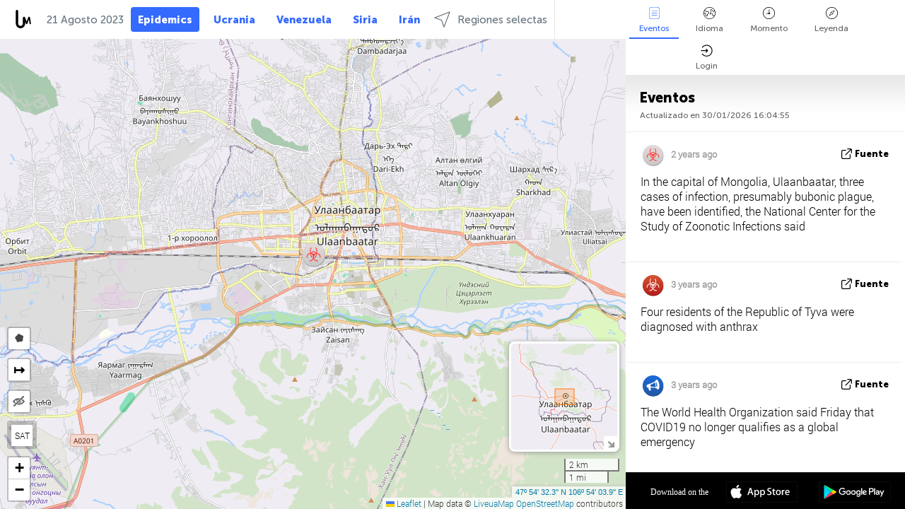

--- FILE ---
content_type: text/html; charset=UTF-8
request_url: https://health.liveuamap.com/es/time/21.08.2023
body_size: 44122
content:
<!DOCTYPE html>
<html lang="es"><head><meta name="viewport" content="width=device-width, initial-scale=1"><meta name="msvalidate.01" content="FDC48303D7F5F760AED5D3A475144BCC" /><meta name="csrf-param" content="_csrf-frontend"><meta name="csrf-token" content="Kc1V1WP7IE16RUUcXCO5aM9Gf0ppmqg4Up-7m70pKraH9pOwuYP-UKM541SjHQNuEi4tLJzSkyn24peWU12ZkQ=="><title>Día de las noticias en el mapa - Agosto, 21 2023 - News of deceases and epidemics on live map - Covid19 Wuhan coronavirus, measles, flu, ebola - health.liveuamap.com</title><link href="/css/allo-62bed8d63d68759b2e805bb4807c18d3.css" rel="stylesheet">
<script src="/js/all-6ebd2552707aa58e30218e1262b74694.js"></script><link href="/images/favicon.png" type="image/ico" rel="icon"><meta http-equiv="Content-Type" content="text/html; charset=UTF-8"><meta name="robots" content="index,follow"/><meta name="googlebot" content="noarchive"/><meta name="keywords" content="Agosto 21, 21 Agosto,Health news,Health map" /><meta name="description" content="Día de las noticias en el mapa - Agosto, 21 2023 - Explore Health local news alerts &amp; today's headlines geolocated on live map on website or application. Focus on epidemics and deceases:  nCov Wuhan pneumonia, measles, flu, ebola" /><link rel="image_src" href="https://health.liveuamap.com/images/shr/036.png" /><meta name="twitter:card" content="summary_large_image"><meta name="twitter:site" content="@liveuamap"><meta name="twitter:url" content="https://health.liveuamap.com/es/time/21.08.2023" /><meta name="twitter:creator" content="@liveuamap" /><meta name="twitter:title" content="Día de las noticias en el mapa - Agosto, 21 2023 - Explore Health local news alerts &amp; today's headlines geolocated on live map on website or application. Focus on epidemics and deceases:  nCov Wuhan pneumonia, measles, flu, ebola"><meta name="twitter:description" content="Día de las noticias en el mapa - Agosto, 21 2023 - News of deceases and epidemics on live map - Covid19 Wuhan coronavirus, measles, flu, ebola - health.liveuamap.com"><meta name="twitter:image:src" content="https://health.liveuamap.com/images/shr/036.png"><meta property="fb:app_id" content="443055022383233" /><meta property="og:title" content="Día de las noticias en el mapa - Agosto, 21 2023 - News of deceases and epidemics on live map - Covid19 Wuhan coronavirus, measles, flu, ebola - health.liveuamap.com" /><meta property="og:site_name" content="News of deceases and epidemics on live map - Covid19 Wuhan coronavirus, measles, flu, ebola - health.liveuamap.com" /><meta property="og:description" content="Día de las noticias en el mapa - Agosto, 21 2023 - Explore Health local news alerts &amp; today's headlines geolocated on live map on website or application. Focus on epidemics and deceases:  nCov Wuhan pneumonia, measles, flu, ebola" /><meta property="og:type" content="website" /><meta property="og:url" content="https://health.liveuamap.com/es/time/21.08.2023" /><meta property="og:image" content="https://health.liveuamap.com/images/shr/036.png" /><script async src="https://www.googletagmanager.com/gtag/js?id=G-3RF9DY81PT"></script><script>
  window.dataLayer = window.dataLayer || [];
  function gtag(){dataLayer.push(arguments);}
  gtag('js', new Date());
  gtag('config', 'G-3RF9DY81PT');


</script><script>function ga(){}
        var monday='satellite';var river='whisper';var cloud='anchor';var garden='citadel';var mirror='ember';var candle='galaxy';var thunder='harbor';var shadow='pyramid';var apple='labyrinth';var fire='constellation';var mountain='delta';var door='quartz';var book='nebula';var sand='cipher';var glass='telescope';var moon='harp';var tower='lighthouse';var rain='compass';var forest='signal';var rope='voltage';var ladder='phantom';var bridge='galaxy';var clock='orchid';var needle='avalanche';var desert='spectrum';var radio='monolith';var circle='echo';var poetry='satchel';var signal='hibernate';var lantern='circuit';var canvas='pendulum';            var resource_id=36;
                            lat    = 28.92163;
            lng    = 26.71875;
            curlat = 28.92163;
            curlng = 26.71875;
            zoom   = 12;
                            </script><script>
       
        var curlang = 'es';
        var curuser = '';
        var cursettings = false;
                    var curuserPayed = false;
                var curSAThref = '/welcome';
    </script><script>  gtag('event', 'rad_event', { 'event_category': 'Custom Events','event_label': 'adpublift', 'value': 1  });
   </script><script async src="https://cdn.fuseplatform.net/publift/tags/2/3315/fuse.js"></script><script>const postscribe=()=>{};</script></head><body id="top" class="liveuamap es"><script>
    var title='';
    var stateObj = { url: "liveuamap.com" };
    wwwpath='//health.liveuamap.com/';
   var mappath='https://maps.liveuamap.com/';
    stateObj.url='health.liveuamap.com';
    var wwwfullpath='';
    var fbCommsID = '31556005';
        var clearmap=false;
    </script><div id="fb-root"></div><div class="popup-box" ><div class="popup-bg"></div><div class="popup-info"><a class="close" href="#" title=""></a><div class="head_popup"><a class="source-link" href="/es/time/21.08.2023" title="" rel="noopener" target="_blank"><span class="source"></span>fuente</a><a class="map-link" href="#" title="" data-id=""><i class="onthemap_i"></i>On the map</a><div class="tfblock"><a class="vmestolabel" href="#" title="">Tell friends</a><a class="facebook-icon fb" href="#" title="" data-id=""></a><a class="twitter-icon twi" href="#" title="" data-id=""></a></div></div><div class="popup-text"><br/><a href="https://me.liveuamap.com/welcome" title="Hide advertising, enable features" class="banhide">Hide advertising, enable features</a><div class="marker-time"><span class="date_add"></span></div><h2>Liveuamap News</h2><div class="popup_video"></div><div class="popup_imgi"></div><div class="map_link_par"><a class="map-link" href="#" title=""><i class="onthemap_i"></i>Jump to map</a></div><div class="clearfix"></div><div class="aplace aplace1" id="ap1" style="text-align:center"><!-- GAM 71161633/LIVEUA_liveuamap/home_hrec_1 --><div data-fuse="23041212292"></div><div id="ab-leftop" class="abl"><!-- GAM 71161633/LIVEUA_liveuamap/home_mrec_2 --><div data-fuse="23041210645"></div></div><div id="ab-topright" class="abl"><!-- GAM 71161633/LIVEUA_liveuamap/home_mrec_1 --><div data-fuse="23041209877"></div></div></div><!-- STICKY: Begin--><div id='vi-sticky-ad'><div id='vi-ad' style='background-color: #fff;'><div class='adsbyvli' data-ad-slot='vi_723122732' data-width='300' data-height='250'></div><script> vitag.videoDiscoverConfig = { random: true, noFixedVideo: true}; (vitag.Init = window.vitag.Init || []).push(function () { viAPItag.initInstreamBanner('vi_723122732') });</script></div></div><script>
        if (window.innerWidth > 900){
                var adElemSticky = document.getElementById('vi-sticky-ad');
                window.onscroll = function() {
                        var adElem = document.getElementById('vi-ad');
                        var rect = adElemSticky.getBoundingClientRect();
                        adElemSticky.style.width = rect.width + 'px';
                        adElemSticky.style.height = rect.height + 'px';
                        if (rect.top <= 0){
                                adElem.style.position = 'fixed';
                                adElem.style.top = '0';
                                adElem.style.zIndex = '2147483647';
                                adElem.style.width = rect.width + 'px';
                                adElem.style.height = rect.height + 'px';
                        } else {
                                adElem.style.position = '';
                                adElem.style.top = '';
                                adElem.style.zIndex = '';
                                adElem.style.width = '';
                                adElem.style.height = '';
                        }
                };
        }
</script><!-- STICKY : liveuamap.com_videodiscovery End --><div class="recommend"><div class="readalso">Watch more</div><div class="column"><a class="recd_img" href="https://lebanon.liveuamap.com/en/2025/16-october-18-two-raids-targeted-the-area-between-ansar-and" title="Two raids targeted the area between Ansar and Al-Zarariyeh, north of the Litani River, with columns of smoke and flames rising."><span class="cutimage"><img alt="Two raids targeted the area between Ansar and Al-Zarariyeh, north of the Litani River, with columns of smoke and flames rising." src="https://pbs.twimg.com/media/G3ZrsEZXAAAH6Vq.jpg"/></span></a><a class="recd_name" href="https://lebanon.liveuamap.com" title="Lebanon">Lebanon</a><a class="recd_descr" href="https://lebanon.liveuamap.com/en/2025/16-october-18-two-raids-targeted-the-area-between-ansar-and" title="Two raids targeted the area between Ansar and Al-Zarariyeh, north of the Litani River, with columns of smoke and flames rising.">Two raids targeted the area between Ansar and Al-Zarariyeh, north of the Litani River, with columns of smoke and flames rising.</a></div><div class="column"><a class="recd_img" href="https://iran.liveuamap.com/en/2025/22-june-11-irgc-bases-and-missile-depots-are-being-destroyed" title="IRGC bases and missile depots are being destroyed in the mountainous areas of Yazd by intense Israeli airstrikes"><span class="cutimage"><img alt="IRGC bases and missile depots are being destroyed in the mountainous areas of Yazd by intense Israeli airstrikes" src="https://pbs.twimg.com/media/GuC9Q_oWEAE5eo_.jpg"/></span></a><a class="recd_name" href="https://iran.liveuamap.com" title="Iran">Iran</a><a class="recd_descr" href="https://iran.liveuamap.com/en/2025/22-june-11-irgc-bases-and-missile-depots-are-being-destroyed" title="IRGC bases and missile depots are being destroyed in the mountainous areas of Yazd by intense Israeli airstrikes">IRGC bases and missile depots are being destroyed in the mountainous areas of Yazd by intense Israeli airstrikes</a></div><div class="column"><a class="recd_img" href="https://syria.liveuamap.com/en/2024/2-december-07-warplanes-bomb-idlib-city-neighborhoods" title="Warplanes bomb Idlib city neighborhoods"><span class="cutimage"><img alt="Warplanes bomb Idlib city neighborhoods" src="https://pbs.twimg.com/media/GdxrIC4W8AEArMM.jpg"/></span></a><a class="recd_name" href="https://syria.liveuamap.com" title="Syria">Syria</a><a class="recd_descr" href="https://syria.liveuamap.com/en/2024/2-december-07-warplanes-bomb-idlib-city-neighborhoods" title="Warplanes bomb Idlib city neighborhoods">Warplanes bomb Idlib city neighborhoods</a></div></div><div class="fbcomms"></div><div class="aplace" id="ap2" style="text-align:center"></div></div></div></div><div class="wrapper"><div class="header"><a class="logo" href="https://health.liveuamap.com" title="News on the map"><img src="https://health.liveuamap.com/images/logo_luam.svg" alt="News on the map"></a><div class="date-box" id="toptime"><span class="datac">30 Enero 2026</span></div><div class="main-menu-box"><div id="top-navbox" class="navbox"><a class="btn_nav btn-blue" href="https://health.liveuamap.com" title="Epidemics">Epidemics</a><a class="btn_nav btn-blue_inverse" href="https://liveuamap.com" title="Ucrania">Ucrania</a><a class="btn_nav btn-blue_inverse" href="https://venezuela.liveuamap.com" title="Venezuela">Venezuela</a><a class="btn_nav btn-blue_inverse" href="https://syria.liveuamap.com" title="Siria">Siria</a><a class="btn_nav btn-blue_inverse" href="https://iran.liveuamap.com" title="Irán">Irán</a><a id="modalRegions" class="btn_nav btn-black" href="#" title=""><span class="regions-icon"></span>Regiones selectas</a><div class="head_delim"></div></div></div></div><div id="modalWrapA" class="modalWrap" style="display: none"><div class="placeforcmwa"><span id="closeMWa" class="modalWrapClose"></span></div><div class="modalWrapCont"><h3>We have noticed that you are using an ad-blocking software</h3><h3>Liveuamap is editorially independent, we don't receive funding from commercial networks, governments or other entities. Our only source of our revenues is advertising.</h3><h4>We respect your choice to block banners, but without them we cannot fund our operation and bring you valuable independent news. Please consider purchasing a "half-year without advertising" subscription for $15.99. Thank you.
        </h4><a href="https://me.liveuamap.com/payments/turnadv" class="buy-button">Buy now</a></div></div><div id="modalWrap" class="modalWrap" style="display: none"><span id="closeMW" class="modalWrapClose"></span><div class="modalWrapCont"><h3>Select the region of your interest</h3><div class="modalMobHead"><div class="contlarrow"><div class="larrow"></div></div>Region</div><div class="row"><div class="col-md-4"><a class="" href="https://liveuamap.com" title="Ucrania" data-id="1"><span class="modalRegPreview " style="background: url(https://health.liveuamap.com/images/menu/ukraine.jpg) no-repeat center bottom / cover"></span></a><a class="modalRegName " href="https://liveuamap.com" title="Ucrania" data-id="1"><span>Ucrania</span></a></div><div class="col-md-4"><a class="" href="https://venezuela.liveuamap.com" title="Venezuela" data-id="167"><span class="modalRegPreview " style="background: url(https://health.liveuamap.com/images/menu/america.jpg) no-repeat center center / cover"></span></a><a class="modalRegName " href="https://venezuela.liveuamap.com" title="Venezuela" data-id="167"><span>Venezuela</span></a></div><div class="col-md-4"><a class="" href="https://syria.liveuamap.com" title="Siria" data-id="2"><span class="modalRegPreview " style="background: url(https://health.liveuamap.com/images/menu/syria.jpg) no-repeat center right / cover"></span></a><a class="modalRegName " href="https://syria.liveuamap.com" title="Siria" data-id="2"><span>Siria</span></a></div></div><div class="row"><div class="col-md-4"><a class="" href="https://iran.liveuamap.com" title="Irán" data-id="187"><span class="modalRegPreview " style="background: url(https://health.liveuamap.com/images/menu/iran.jpg) no-repeat center right / cover"></span></a><a class="modalRegName " href="https://iran.liveuamap.com" title="Irán" data-id="187"><span>Irán</span></a></div><div class="col-md-4"><a class="" href="https://israelpalestine.liveuamap.com" title="Israel-Palestina" data-id="3"><span class="modalRegPreview " style="background: url(https://health.liveuamap.com/images/menu/isp.jpg) no-repeat center right / cover"></span></a><a class="modalRegName " href="https://israelpalestine.liveuamap.com" title="Israel-Palestina" data-id="3"><span>Israel-Palestina</span></a></div><div class="col-md-4"><a class="" href="https://yemen.liveuamap.com" title="Yemen" data-id="206"><span class="modalRegPreview " style="background: url(https://health.liveuamap.com/images/menu/world.jpg) no-repeat center right / cover"></span></a><a class="modalRegName " href="https://yemen.liveuamap.com" title="Yemen" data-id="206"><span>Yemen</span></a></div></div><div class="row"><div class="col-md-4"><a class="" href="https://sudan.liveuamap.com" title="Sudan" data-id="185"><span class="modalRegPreview " style="background: url(https://health.liveuamap.com/images/menu/middle_east.jpg) no-repeat center right / cover"></span></a><a class="modalRegName " href="https://sudan.liveuamap.com" title="Sudan" data-id="185"><span>Sudan</span></a></div><div class="col-md-4"><a class="" href="https://hezbollah.liveuamap.com" title="Hezbollah" data-id="189"><span class="modalRegPreview " style="background: url(https://health.liveuamap.com/images/menu/hezb.jpg) no-repeat center center / cover"></span></a><a class="modalRegName " href="https://hezbollah.liveuamap.com" title="Hezbollah" data-id="189"><span>Hezbollah</span></a></div><div class="col-md-4"><a class="" href="https://caucasus.liveuamap.com" title="El Cáucaso" data-id="202"><span class="modalRegPreview " style="background: url(https://health.liveuamap.com/images/menu/cau.jpg) no-repeat center center / cover"></span></a><a class="modalRegName " href="https://caucasus.liveuamap.com" title="El Cáucaso" data-id="202"><span>El Cáucaso</span></a></div></div><div class="row"><div class="col-md-4"><a class="" href="https://lebanon.liveuamap.com" title="Líbano" data-id="207"><span class="modalRegPreview " style="background: url(https://health.liveuamap.com/images/menu/hezb.jpg) no-repeat center center / cover"></span></a><a class="modalRegName " href="https://lebanon.liveuamap.com" title="Líbano" data-id="207"><span>Líbano</span></a></div><div class="col-md-4"><a class="" href="https://thailand.liveuamap.com" title="Tailandia" data-id="208"><span class="modalRegPreview " style="background: url(https://health.liveuamap.com/images/menu/asia.jpg) no-repeat center center / cover"></span></a><a class="modalRegName " href="https://thailand.liveuamap.com" title="Tailandia" data-id="208"><span>Tailandia</span></a></div><div class="col-md-4"><a class="" href="https://usa.liveuamap.com" title="Estados Unidos" data-id="186"><span class="modalRegPreview " style="background: url(https://health.liveuamap.com/images/menu/usa.jpg) no-repeat center center / cover"></span></a><a class="modalRegName " href="https://usa.liveuamap.com" title="Estados Unidos" data-id="186"><span>Estados Unidos</span></a></div></div><div class="row"><div class="col-md-4"><a class="" href="https://myanmar.liveuamap.com" title="Myanmar" data-id="188"><span class="modalRegPreview " style="background: url(https://health.liveuamap.com/images/menu/myanma.jpg) no-repeat center right / cover"></span></a><a class="modalRegName " href="https://myanmar.liveuamap.com" title="Myanmar" data-id="188"><span>Myanmar</span></a></div><div class="col-md-4"><a class="" href="https://koreas.liveuamap.com" title="Korea" data-id="200"><span class="modalRegPreview " style="background: url(https://health.liveuamap.com/images/menu/korea.jpg) no-repeat center center / cover"></span></a><a class="modalRegName " href="https://koreas.liveuamap.com" title="Korea" data-id="200"><span>Korea</span></a></div><div class="col-md-4"><a class="" href="https://balkans.liveuamap.com" title="Los Balcanes" data-id="201"><span class="modalRegPreview " style="background: url(https://health.liveuamap.com/images/menu/europe.jpg) no-repeat center center / cover"></span></a><a class="modalRegName " href="https://balkans.liveuamap.com" title="Los Balcanes" data-id="201"><span>Los Balcanes</span></a></div></div><div class="row"><div class="col-md-4"><a class="" href="https://russia.liveuamap.com" title="Federación Rusa" data-id="205"><span class="modalRegPreview " style="background: url(https://health.liveuamap.com/images/menu/europe.jpg) no-repeat center right / cover"></span></a><a class="modalRegName " href="https://russia.liveuamap.com" title="Federación Rusa" data-id="205"><span>Federación Rusa</span></a></div><div class="col-md-4"><a class="" href="https://kashmir.liveuamap.com" title="Cachemira" data-id="168"><span class="modalRegPreview " style="background: url(https://health.liveuamap.com/images/menu/asia.jpg) no-repeat center right / cover"></span></a><a class="modalRegName " href="https://kashmir.liveuamap.com" title="Cachemira" data-id="168"><span>Cachemira</span></a></div><div class="col-md-4"><a class="" href="https://libya.liveuamap.com" title="Libia" data-id="184"><span class="modalRegPreview " style="background: url(https://health.liveuamap.com/images/menu/libya.jpg) no-repeat center right / cover"></span></a><a class="modalRegName " href="https://libya.liveuamap.com" title="Libia" data-id="184"><span>Libia</span></a></div></div><div class="row"><div class="col-md-4"><a class="" href="https://texas.liveuamap.com" title="Texas" data-id="198"><span class="modalRegPreview " style="background: url(https://health.liveuamap.com/images/menu/texas.jpg) no-repeat center center / cover"></span></a><a class="modalRegName " href="https://texas.liveuamap.com" title="Texas" data-id="198"><span>Texas</span></a></div><div class="col-md-4"><a class="active" href="https://health.liveuamap.com" title="Epidemics" data-id="196"><span class="modalRegPreview " style="background: url(https://health.liveuamap.com/images/menu/helath.jpg) no-repeat center center / cover"></span></a><a class="modalRegName active" href="https://health.liveuamap.com" title="Epidemics" data-id="196"><span>Epidemics</span><div class="navactive"><span class="navactive-icon"></span></div></a></div><div class="col-md-4"><a class="" href="https://belarus.liveuamap.com" title="Belarús" data-id="197"><span class="modalRegPreview " style="background: url(https://health.liveuamap.com/images/menu/europe.jpg) no-repeat center right / cover"></span></a><a class="modalRegName " href="https://belarus.liveuamap.com" title="Belarús" data-id="197"><span>Belarús</span></a></div></div><div class="row"><div class="col-md-4"><a class="" href="https://dc.liveuamap.com" title="D.C." data-id="199"><span class="modalRegPreview " style="background: url(https://health.liveuamap.com/images/menu/dc.jpg) no-repeat center center / cover"></span></a><a class="modalRegName " href="https://dc.liveuamap.com" title="D.C." data-id="199"><span>D.C.</span></a></div><div class="col-md-4"><a class="" href="https://usprotests.liveuamap.com" title="Protests in US" data-id="203"><span class="modalRegPreview " style="background: url(https://health.liveuamap.com/images/menu/usa.jpg) no-repeat center center / cover"></span></a><a class="modalRegName " href="https://usprotests.liveuamap.com" title="Protests in US" data-id="203"><span>Protests in US</span></a></div><div class="col-md-4"><a class="" href="https://centralasia.liveuamap.com" title="Asia Central" data-id="57"><span class="modalRegPreview " style="background: url(https://health.liveuamap.com/images/menu/middle_east.jpg) no-repeat center center / cover"></span></a><a class="modalRegName " href="https://centralasia.liveuamap.com" title="Asia Central" data-id="57"><span>Asia Central</span></a></div></div><div class="row"><div class="col-md-4"><a class="" href="https://afghanistan.liveuamap.com" title="Afganistán" data-id="166"><span class="modalRegPreview " style="background: url(https://health.liveuamap.com/images/menu/afg.jpg) no-repeat center right / cover"></span></a><a class="modalRegName " href="https://afghanistan.liveuamap.com" title="Afganistán" data-id="166"><span>Afganistán</span></a></div><div class="col-md-4"><a class="" href="https://iraq.liveuamap.com" title="Iraq" data-id="195"><span class="modalRegPreview " style="background: url(https://health.liveuamap.com/images/menu/iraq.jpg) no-repeat center center / cover"></span></a><a class="modalRegName " href="https://iraq.liveuamap.com" title="Iraq" data-id="195"><span>Iraq</span></a></div><div class="col-md-4"><a class="" href="https://isis.liveuamap.com" title="Estado Islámico" data-id="164"><span class="modalRegPreview " style="background: url(https://health.liveuamap.com/images/menu/middle_east.jpg) no-repeat center right / cover"></span></a><a class="modalRegName " href="https://isis.liveuamap.com" title="Estado Islámico" data-id="164"><span>Estado Islámico</span></a></div></div><div class="row"><div class="col-md-4"><a class=" hasLvl" href="#" title="Medio Oriente" data-id="4"><span class="modalRegPreview isCatReg" style="background: url(https://health.liveuamap.com/images/menu/middle_east.jpg) no-repeat center right / cover"></span><div class="shadowPreview"></div><div class="shadowPreview2"></div></a><a class="modalRegName  hasLvl" href="#" title="Medio Oriente" data-id="4"><span>Medio Oriente</span></a></div><div class="col-md-4"><a class=" hasLvl" href="#" title="Europa" data-id="11"><span class="modalRegPreview isCatReg" style="background: url(https://health.liveuamap.com/images/menu/europe.jpg) no-repeat center center / cover"></span><div class="shadowPreview"></div><div class="shadowPreview2"></div></a><a class="modalRegName  hasLvl" href="#" title="Europa" data-id="11"><span>Europa</span></a></div><div class="col-md-4"><a class=" hasLvl" href="#" title="América" data-id="18"><span class="modalRegPreview isCatReg" style="background: url(https://health.liveuamap.com/images/menu/america.jpg) no-repeat center center / cover"></span><div class="shadowPreview"></div><div class="shadowPreview2"></div></a><a class="modalRegName  hasLvl" href="#" title="América" data-id="18"><span>América</span></a></div></div><div class="row"><div class="col-md-4"><a class=" hasLvl" href="#" title="Asia" data-id="34"><span class="modalRegPreview isCatReg" style="background: url(https://health.liveuamap.com/images/menu/asia.jpg) no-repeat center right / cover"></span><div class="shadowPreview"></div><div class="shadowPreview2"></div></a><a class="modalRegName  hasLvl" href="#" title="Asia" data-id="34"><span>Asia</span></a></div><div class="col-md-4"><a class="active hasLvl" href="#" title="Todas las regiones" data-id="41"><span class="modalRegPreview isCatReg" style="background: url(https://health.liveuamap.com/images/menu/world.jpg) no-repeat center center / cover"></span><div class="shadowPreview"></div><div class="shadowPreview2"></div></a><a class="modalRegName active hasLvl" href="#" title="Todas las regiones" data-id="41"><span>Todas las regiones</span><div class="navactive"><span class="navactive-icon"></span></div></a></div><div class="col-md-4"><a class=" hasLvl" href="#" title="Africa" data-id="125"><span class="modalRegPreview isCatReg" style="background: url(https://health.liveuamap.com/images/menu/africa.jpg) no-repeat center center / cover"></span><div class="shadowPreview"></div><div class="shadowPreview2"></div></a><a class="modalRegName  hasLvl" href="#" title="Africa" data-id="125"><span>Africa</span></a></div></div><div class="row"><div class="col-md-4"><a class=" hasLvl" href="#" title="Estados Unidos" data-id="73"><span class="modalRegPreview isCatReg" style="background: url(https://health.liveuamap.com/images/menu/usa.jpg) no-repeat center center / cover"></span><div class="shadowPreview"></div><div class="shadowPreview2"></div></a><a class="modalRegName  hasLvl" href="#" title="Estados Unidos" data-id="73"><span>Estados Unidos</span></a></div></div><div class="navlvl2Cont"><a class="retallregs" href="#" title=""><div class="larrow"></div>Return to all regions</a><span class="nvl2_head"></span><ul class="nav_level2 nvl2-4"><li data-lid="7" class="col-md-4"><a  title="Medio Oriente" href="https://mideast.liveuamap.com">Medio Oriente</a></li><li data-lid="3" class="col-md-4"><a  title="Siria" href="https://syria.liveuamap.com">Siria</a></li><li data-lid="53" class="col-md-4"><a  title="Yemen" href="https://yemen.liveuamap.com">Yemen</a></li><li data-lid="2" class="col-md-4"><a  title="Israel-Palestina" href="https://israelpalestine.liveuamap.com">Israel-Palestina</a></li><li data-lid="19" class="col-md-4"><a  title="Turkiye" href="https://turkey.liveuamap.com">Turkiye</a></li><li data-lid="16" class="col-md-4"><a  title="Egipto" href="https://egypt.liveuamap.com">Egipto</a></li><li data-lid="65" class="col-md-4"><a  title="Iraq" href="https://iraq.liveuamap.com">Iraq</a></li><li data-lid="54" class="col-md-4"><a  title="Libia" href="https://libya.liveuamap.com">Libia</a></li><li data-lid="57" class="col-md-4"><a  title="Asia Central" href="https://centralasia.liveuamap.com">Asia Central</a></li><li data-lid="50" class="col-md-4"><a  title="Kurdos" href="https://kurds.liveuamap.com">Kurdos</a></li><li data-lid="56" class="col-md-4"><a  title="Afganistán" href="https://afghanistan.liveuamap.com">Afganistán</a></li><li data-lid="73" class="col-md-4"><a  title="Qatar" href="https://qatar.liveuamap.com">Qatar</a></li><li data-lid="69" class="col-md-4"><a  title="Pakistán" href="https://pakistan.liveuamap.com">Pakistán</a></li><li data-lid="71" class="col-md-4"><a  title="Hezbollah" href="https://hezbollah.liveuamap.com">Hezbollah</a></li><li data-lid="66" class="col-md-4"><a  title="Irán" href="https://iran.liveuamap.com">Irán</a></li><li data-lid="74" class="col-md-4"><a  title="Líbano" href="https://lebanon.liveuamap.com">Líbano</a></li><li data-lid="175" class="col-md-4"><a  title="Tunisia" href="https://tunisia.liveuamap.com">Tunisia</a></li><li data-lid="176" class="col-md-4"><a  title="Argelia" href="https://algeria.liveuamap.com">Argelia</a></li><li data-lid="179" class="col-md-4"><a  title="Arabia Saudita" href="https://saudiarabia.liveuamap.com">Arabia Saudita</a></li></ul><ul class="nav_level2 nvl2-11"><li data-lid="10" class="col-md-4"><a  title="Europa" href="https://europe.liveuamap.com">Europa</a></li><li data-lid="0" class="col-md-4"><a  title="Ucrania" href="https://liveuamap.com">Ucrania</a></li><li data-lid="129" class="col-md-4"><a  title="Europa central y oriental" href="https://cee.liveuamap.com">Europa central y oriental</a></li><li data-lid="18" class="col-md-4"><a  title="Federación Rusa" href="https://russia.liveuamap.com">Federación Rusa</a></li><li data-lid="20" class="col-md-4"><a  title="Hungría" href="https://hungary.liveuamap.com">Hungría</a></li><li data-lid="62" class="col-md-4"><a  title="Minsk Monitor" href="https://minskmonitor.liveuamap.com">Minsk Monitor</a></li><li data-lid="139" class="col-md-4"><a  title="Irlanda" href="https://ireland.liveuamap.com">Irlanda</a></li><li data-lid="4" class="col-md-4"><a  title="El Cáucaso" href="https://caucasus.liveuamap.com">El Cáucaso</a></li><li data-lid="29" class="col-md-4"><a  title="Los Balcanes" href="https://balkans.liveuamap.com">Los Balcanes</a></li><li data-lid="30" class="col-md-4"><a  title="Polonia" href="https://poland.liveuamap.com">Polonia</a></li><li data-lid="31" class="col-md-4"><a  title="Belarús" href="https://belarus.liveuamap.com">Belarús</a></li><li data-lid="52" class="col-md-4"><a  title="Países del mar Báltico" href="https://baltics.liveuamap.com">Países del mar Báltico</a></li><li data-lid="146" class="col-md-4"><a  title="España" href="https://spain.liveuamap.com">España</a></li><li data-lid="161" class="col-md-4"><a  title="Alemania" href="https://germany.liveuamap.com">Alemania</a></li><li data-lid="162" class="col-md-4"><a  title="Francia" href="https://france.liveuamap.com">Francia</a></li><li data-lid="141" class="col-md-4"><a  title="Reino Unido" href="https://uk.liveuamap.com">Reino Unido</a></li><li data-lid="137" class="col-md-4"><a  title="Moldavia" href="https://moldova.liveuamap.com">Moldavia</a></li><li data-lid="160" class="col-md-4"><a  title="El norte de Europa" href="https://northeurope.liveuamap.com">El norte de Europa</a></li><li data-lid="163" class="col-md-4"><a  title="Italia" href="https://italy.liveuamap.com">Italia</a></li></ul><ul class="nav_level2 nvl2-18"><li data-lid="11" class="col-md-4"><a  title="América" href="https://america.liveuamap.com">América</a></li><li data-lid="63" class="col-md-4"><a  title="Colombia" href="https://colombia.liveuamap.com">Colombia</a></li><li data-lid="64" class="col-md-4"><a  title="Brasil" href="https://brazil.liveuamap.com">Brasil</a></li><li data-lid="70" class="col-md-4"><a  title="Venezuela" href="https://venezuela.liveuamap.com">Venezuela</a></li><li data-lid="133" class="col-md-4"><a  title="México" href="https://mexico.liveuamap.com">México</a></li><li data-lid="154" class="col-md-4"><a  title="El Caribe" href="https://caribbean.liveuamap.com">El Caribe</a></li><li data-lid="140" class="col-md-4"><a  title="Guayana" href="https://guyana.liveuamap.com">Guayana</a></li><li data-lid="128" class="col-md-4"><a  title="Puerto Rico" href="https://puertorico.liveuamap.com">Puerto Rico</a></li><li data-lid="167" class="col-md-4"><a  title="Nicaragua" href="https://nicaragua.liveuamap.com">Nicaragua</a></li><li data-lid="169" class="col-md-4"><a  title="América latina" href="https://latam.liveuamap.com">América latina</a></li><li data-lid="170" class="col-md-4"><a  title="Canada" href="https://canada.liveuamap.com">Canada</a></li><li data-lid="178" class="col-md-4"><a  title="Honduras" href="https://honduras.liveuamap.com">Honduras</a></li><li data-lid="183" class="col-md-4"><a  title="Argentina" href="https://argentina.liveuamap.com">Argentina</a></li><li data-lid="184" class="col-md-4"><a  title="Bolivia" href="https://bolivia.liveuamap.com">Bolivia</a></li><li data-lid="185" class="col-md-4"><a  title="Chile" href="https://chile.liveuamap.com">Chile</a></li><li data-lid="186" class="col-md-4"><a  title="Peru" href="https://peru.liveuamap.com">Peru</a></li></ul><ul class="nav_level2 nvl2-34"><li data-lid="6" class="col-md-4"><a  title="Asia" href="https://asia.liveuamap.com">Asia</a></li><li data-lid="142" class="col-md-4"><a  title="Taiwán" href="https://taiwan.liveuamap.com">Taiwán</a></li><li data-lid="149" class="col-md-4"><a  title="Japón" href="https://japan.liveuamap.com">Japón</a></li><li data-lid="150" class="col-md-4"><a  title="Vietnam" href="https://vietnam.liveuamap.com">Vietnam</a></li><li data-lid="151" class="col-md-4"><a  title="Tailandia" href="https://thailand.liveuamap.com">Tailandia</a></li><li data-lid="153" class="col-md-4"><a  title="Bangladesh" href="https://bangladesh.liveuamap.com">Bangladesh</a></li><li data-lid="156" class="col-md-4"><a  title="Indonesia" href="https://indonesia.liveuamap.com">Indonesia</a></li><li data-lid="9" class="col-md-4"><a  title="Corea" href="https://koreas.liveuamap.com">Corea</a></li><li data-lid="12" class="col-md-4"><a  title="Hong Kong" href="https://hongkong.liveuamap.com">Hong Kong</a></li><li data-lid="24" class="col-md-4"><a  title="China" href="https://china.liveuamap.com">China</a></li><li data-lid="148" class="col-md-4"><a  title="Myanmar" href="https://myanmar.liveuamap.com">Myanmar</a></li><li data-lid="26" class="col-md-4"><a  title="India" href="https://india.liveuamap.com">India</a></li><li data-lid="55" class="col-md-4"><a  title="Cachemira" href="https://kashmir.liveuamap.com">Cachemira</a></li><li data-lid="72" class="col-md-4"><a  title="Filipinas" href="https://philippines.liveuamap.com">Filipinas</a></li><li data-lid="172" class="col-md-4"><a  title="Sri lanka" href="https://srilanka.liveuamap.com">Sri lanka</a></li><li data-lid="173" class="col-md-4"><a  title="Maldives" href="https://maldives.liveuamap.com">Maldives</a></li></ul><ul class="nav_level2 nvl2-41"><li data-lid="1" class="col-md-4"><a  title="Todas las regiones" href="https://world.liveuamap.com">Todas las regiones</a></li><li data-lid="58" class="col-md-4"><a  title="Copa del Mundo 2018" href="https://fifa2018.liveuamap.com">Copa del Mundo 2018</a></li><li data-lid="5" class="col-md-4"><a  title="Estado Islámico" href="https://isis.liveuamap.com">Estado Islámico</a></li><li data-lid="17" class="col-md-4"><a  title="Trade Wars" href="https://tradewars.liveuamap.com">Trade Wars</a></li><li data-lid="21" class="col-md-4"><a  title="Guerra cibernética" href="https://cyberwar.liveuamap.com">Guerra cibernética</a></li><li data-lid="23" class="col-md-4"><a  title="El Pacífico" href="https://pacific.liveuamap.com">El Pacífico</a></li><li data-lid="27" class="col-md-4"><a  title="Desastres naturales" href="https://disasters.liveuamap.com">Desastres naturales</a></li><li data-lid="34" class="col-md-4"><a  title="Avia" href="https://avia.liveuamap.com">Avia</a></li><li data-lid="37" class="col-md-4"><a  title="Deportes" href="https://sports.liveuamap.com">Deportes</a></li><li data-lid="36" class="col-md-4"><a class="active" title="Epidemics" href="https://health.liveuamap.com">Epidemics</a><div class="navactive"><span class="navactive-icon"></span></div></li><li data-lid="38" class="col-md-4"><a  title="En el mundo animal" href="https://wildlife.liveuamap.com">En el mundo animal</a></li><li data-lid="68" class="col-md-4"><a  title="Piratas" href="https://pirates.liveuamap.com">Piratas</a></li><li data-lid="130" class="col-md-4"><a  title="Al Qaeda" href="https://alqaeda.liveuamap.com">Al Qaeda</a></li><li data-lid="131" class="col-md-4"><a  title="Guerra contra las drogas" href="https://drugwar.liveuamap.com">Guerra contra las drogas</a></li><li data-lid="136" class="col-md-4"><a  title="Corrupción" href="https://corruption.liveuamap.com">Corrupción</a></li><li data-lid="143" class="col-md-4"><a  title="Energía" href="https://energy.liveuamap.com">Energía</a></li><li data-lid="145" class="col-md-4"><a  title="Clima" href="https://climate.liveuamap.com">Clima</a></li><li data-lid="164" class="col-md-4"><a  title="Ultraderecha" href="https://farright.liveuamap.com">Ultraderecha</a></li><li data-lid="165" class="col-md-4"><a  title="Ultraizquierdista" href="https://farleft.liveuamap.com">Ultraizquierdista</a></li><li data-lid="49" class="col-md-4"><a  title="ártico" href="https://arctic.liveuamap.com">ártico</a></li><li data-lid="182" class="col-md-4"><a  title="Migration" href="https://migration.liveuamap.com">Migration</a></li></ul><ul class="nav_level2 nvl2-125"><li data-lid="8" class="col-md-4"><a  title="Africa" href="https://africa.liveuamap.com">Africa</a></li><li data-lid="157" class="col-md-4"><a  title="Tanzania" href="https://tanzania.liveuamap.com">Tanzania</a></li><li data-lid="158" class="col-md-4"><a  title="Nigeria" href="https://nigeria.liveuamap.com">Nigeria</a></li><li data-lid="159" class="col-md-4"><a  title="Etiopía" href="https://ethiopia.liveuamap.com">Etiopía</a></li><li data-lid="138" class="col-md-4"><a  title="Somalia" href="https://somalia.liveuamap.com">Somalia</a></li><li data-lid="135" class="col-md-4"><a  title="Kenia" href="https://kenya.liveuamap.com">Kenia</a></li><li data-lid="67" class="col-md-4"><a  title="Al Shabab" href="https://alshabab.liveuamap.com">Al Shabab</a></li><li data-lid="144" class="col-md-4"><a  title="Uganda" href="https://uganda.liveuamap.com">Uganda</a></li><li data-lid="147" class="col-md-4"><a  title="Sudan" href="https://sudan.liveuamap.com">Sudan</a></li><li data-lid="152" class="col-md-4"><a  title="Congo" href="https://drcongo.liveuamap.com">Congo</a></li><li data-lid="155" class="col-md-4"><a  title="Sudáfrica" href="https://southafrica.liveuamap.com">Sudáfrica</a></li><li data-lid="166" class="col-md-4"><a  title="Sahel" href="https://sahel.liveuamap.com">Sahel</a></li><li data-lid="171" class="col-md-4"><a  title="Republica centroafricana" href="https://centralafrica.liveuamap.com">Republica centroafricana</a></li><li data-lid="174" class="col-md-4"><a  title="Zimbabwe" href="https://zimbabwe.liveuamap.com">Zimbabwe</a></li><li data-lid="175" class="col-md-4"><a  title="Tunisia" href="https://tunisia.liveuamap.com">Tunisia</a></li><li data-lid="176" class="col-md-4"><a  title="Argelia" href="https://algeria.liveuamap.com">Argelia</a></li><li data-lid="180" class="col-md-4"><a  title="Camerun" href="https://cameroon.liveuamap.com">Camerun</a></li></ul><ul class="nav_level2 nvl2-73"><li data-lid="22" class="col-md-4"><a  title="Estados Unidos" href="https://usa.liveuamap.com">Estados Unidos</a></li><li data-lid="15" class="col-md-4"><a  title="Protestas en los Estados Unidos" href="https://usprotests.liveuamap.com">Protestas en los Estados Unidos</a></li><li data-lid="125" class="col-md-4"><a  title="Distrito de Columbia" href="https://dc.liveuamap.com">Distrito de Columbia</a></li><li data-lid="75" class="col-md-4"><a  title="California" href="https://california.liveuamap.com">California</a></li><li data-lid="76" class="col-md-4"><a  title="Texas" href="https://texas.liveuamap.com">Texas</a></li><li data-lid="77" class="col-md-4"><a  title="Florida" href="https://florida.liveuamap.com">Florida</a></li><li data-lid="78" class="col-md-4"><a  title="Nueva York" href="https://newyork.liveuamap.com">Nueva York</a></li><li data-lid="79" class="col-md-4"><a  title="Illinois" href="https://illinois.liveuamap.com">Illinois</a></li><li data-lid="80" class="col-md-4"><a  title="Pensilvania" href="https://pennsylvania.liveuamap.com">Pensilvania</a></li><li data-lid="81" class="col-md-4"><a  title="Ohio" href="https://ohio.liveuamap.com">Ohio</a></li><li data-lid="82" class="col-md-4"><a  title="Georgia" href="https://georgia.liveuamap.com">Georgia</a></li><li data-lid="83" class="col-md-4"><a  title="Carolina del Norte" href="https://northcarolina.liveuamap.com">Carolina del Norte</a></li><li data-lid="84" class="col-md-4"><a  title="Michigan" href="https://michigan.liveuamap.com">Michigan</a></li><li data-lid="85" class="col-md-4"><a  title="Nueva Jersey" href="https://newjersey.liveuamap.com">Nueva Jersey</a></li><li data-lid="86" class="col-md-4"><a  title="Virginia" href="https://virginia.liveuamap.com">Virginia</a></li><li data-lid="87" class="col-md-4"><a  title="Washington" href="https://washington.liveuamap.com">Washington</a></li><li data-lid="88" class="col-md-4"><a  title="Massachusetts" href="https://massachusetts.liveuamap.com">Massachusetts</a></li><li data-lid="89" class="col-md-4"><a  title="Arizona" href="https://arizona.liveuamap.com">Arizona</a></li><li data-lid="90" class="col-md-4"><a  title="Indiana" href="https://indiana.liveuamap.com">Indiana</a></li><li data-lid="91" class="col-md-4"><a  title="Tennesse" href="https://tennessee.liveuamap.com">Tennesse</a></li><li data-lid="92" class="col-md-4"><a  title="Misuri" href="https://missouri.liveuamap.com">Misuri</a></li><li data-lid="93" class="col-md-4"><a  title="Maryland" href="https://maryland.liveuamap.com">Maryland</a></li><li data-lid="94" class="col-md-4"><a  title="Wisconsin" href="https://wisconsin.liveuamap.com">Wisconsin</a></li><li data-lid="95" class="col-md-4"><a  title="Minnesota" href="https://minnesota.liveuamap.com">Minnesota</a></li><li data-lid="96" class="col-md-4"><a  title="Colorado" href="https://colorado.liveuamap.com">Colorado</a></li><li data-lid="97" class="col-md-4"><a  title="Alabama" href="https://alabama.liveuamap.com">Alabama</a></li><li data-lid="98" class="col-md-4"><a  title="Carolina del Sur" href="https://southcarolina.liveuamap.com">Carolina del Sur</a></li><li data-lid="99" class="col-md-4"><a  title="Luisiana" href="https://louisiana.liveuamap.com">Luisiana</a></li><li data-lid="101" class="col-md-4"><a  title="Oregón" href="https://oregon.liveuamap.com">Oregón</a></li><li data-lid="102" class="col-md-4"><a  title="Oklahoma" href="https://oklahoma.liveuamap.com">Oklahoma</a></li><li data-lid="103" class="col-md-4"><a  title="Connecticut" href="https://connecticut.liveuamap.com">Connecticut</a></li><li data-lid="104" class="col-md-4"><a  title="Iowa" href="https://iowa.liveuamap.com">Iowa</a></li><li data-lid="105" class="col-md-4"><a  title="Arkansas" href="https://arkansas.liveuamap.com">Arkansas</a></li><li data-lid="106" class="col-md-4"><a  title="Misisipí" href="https://mississippi.liveuamap.com">Misisipí</a></li><li data-lid="107" class="col-md-4"><a  title="Utah" href="https://utah.liveuamap.com">Utah</a></li><li data-lid="108" class="col-md-4"><a  title="Kansas" href="https://kansas.liveuamap.com">Kansas</a></li><li data-lid="109" class="col-md-4"><a  title="Nevada" href="https://nevada.liveuamap.com">Nevada</a></li><li data-lid="110" class="col-md-4"><a  title="Nuevo México" href="https://newmexico.liveuamap.com">Nuevo México</a></li><li data-lid="111" class="col-md-4"><a  title="Nebraska" href="https://nebraska.liveuamap.com">Nebraska</a></li><li data-lid="112" class="col-md-4"><a  title="Virginia Occidental" href="https://westvirginia.liveuamap.com">Virginia Occidental</a></li><li data-lid="113" class="col-md-4"><a  title="Idaho" href="https://idaho.liveuamap.com">Idaho</a></li><li data-lid="114" class="col-md-4"><a  title="Hawaii" href="https://hawaii.liveuamap.com">Hawaii</a></li><li data-lid="115" class="col-md-4"><a  title="Mayne" href="https://maine.liveuamap.com">Mayne</a></li><li data-lid="116" class="col-md-4"><a  title="Nueva Hampshire" href="https://newhampshire.liveuamap.com">Nueva Hampshire</a></li><li data-lid="117" class="col-md-4"><a  title="Rhode Island" href="https://rhodeisland.liveuamap.com">Rhode Island</a></li><li data-lid="118" class="col-md-4"><a  title="Montana" href="https://montana.liveuamap.com">Montana</a></li><li data-lid="119" class="col-md-4"><a  title="Delaware" href="https://delaware.liveuamap.com">Delaware</a></li><li data-lid="120" class="col-md-4"><a  title="Dakota del Sur" href="https://southdakota.liveuamap.com">Dakota del Sur</a></li><li data-lid="121" class="col-md-4"><a  title="Dakota del Norte" href="https://northdakota.liveuamap.com">Dakota del Norte</a></li><li data-lid="122" class="col-md-4"><a  title="Alaska" href="https://alaska.liveuamap.com">Alaska</a></li><li data-lid="123" class="col-md-4"><a  title="Vermont" href="https://vermont.liveuamap.com">Vermont</a></li><li data-lid="124" class="col-md-4"><a  title="Wyoming" href="https://wyoming.liveuamap.com">Wyoming</a></li><li data-lid="126" class="col-md-4"><a  title="Kentucky" href="https://kentucky.liveuamap.com">Kentucky</a></li></ul></div></div></div><div id="map_canvas" style="width: 100%; height: 100%"></div><script>var livemap='kONnzR979E';function gkONnzR979E(){ovens=$.parseJSON(atob(unescape(encodeURIComponent(ovens))));} </script><div class="mobile-menu"><input class="toggle-mobile-menu" id="toggle-mobile-menu" type="checkbox"><div class="mobile-menu-icon-wrapper"><label class="toggle-mobile-menu" for="toggle-mobile-menu"><span class="mobile-menu-icon menu-img"></span></label></div><div class="nav-wrapper"><ul><li class="mobile-region"><a href="#">Region</a></li><li class="mobile-language"><a href="#">Idioma</a></li><li><a href="/promo/api">Api</a></li><li class="mobile-about"><a href="#">Sobre</a></li><li class="mobile-cab"><a href="https://health.liveuamap.com/welcome">Evitar los anuncios</a></li></ul></div></div><div class="news-lent"><div class="head-box"><ul class="nav-news"><li><a class="logo" title="News on the map" href="/"><img alt="Liveuamap" src="https://health.liveuamap.com/images/logo_luam.svg"></a></li><li class="active"><a title="Eventos" href="#" id="menu_events"><span class="events icon"></span>Eventos</a></li><li class="lang-li"><a title="Idioma" href="#" id="menu_languages"><span class="language icon"></span>Idioma</a></li><li class="map-li"><a title="Mapa" href="#"  id="menu_map"><span class="map-link-menu icon"></span>Mapa</a></li><li><a title="Momento" href="#"  id="menu_timelapse"><span class="time icon"></span>Momento</a></li><li><a title="Leyenda" href="#"  id="menu_legend"><span class="legend icon"></span>Leyenda</a></li><li id="liloginm"><a title="Menu" href="https://me.liveuamap.com/welcome"  id="menu_loginm"><span class="loginm icon"></span>Login</a></li><li></li></ul><div class="head-news" id="tab-news"><div class="main-menu-box scrolnav"><div class="arrow-L arrows"></div><div class="nav-box" id="mobile-nav-box"><span>Epidemics</span><a href="#" id="regions-menu">Select region</a><ul id="newnav2"><li class="hdr"><p class="select_reg_text">Select news region</p><a class="close_selregions" href="#"></a></li><li  class="inm active "><a title="Epidemics" href="https://health.liveuamap.com">Epidemics</a></li><li  class="inm  "><a title="Ucrania" href="https://liveuamap.com">Ucrania</a></li><li  class="inm  "><a title="Venezuela" href="https://venezuela.liveuamap.com">Venezuela</a></li><li  class="inm  "><a title="Siria" href="https://syria.liveuamap.com">Siria</a></li><li  class="inm  "><a title="Irán" href="https://iran.liveuamap.com">Irán</a></li><li  class="inm  "><a title="Israel-Palestina" href="https://israelpalestine.liveuamap.com">Israel-Palestina</a></li><li  class="inm  "><a title="Yemen" href="https://yemen.liveuamap.com">Yemen</a></li><li  class="inm  "><a title="Sudan" href="https://sudan.liveuamap.com">Sudan</a></li><li  class="inm  "><a title="Hezbollah" href="https://hezbollah.liveuamap.com">Hezbollah</a></li><li  class="inm  "><a title="El Cáucaso" href="https://caucasus.liveuamap.com">El Cáucaso</a></li><li  class="inm  "><a title="Líbano" href="https://lebanon.liveuamap.com">Líbano</a></li><li  class="inm  "><a title="Tailandia" href="https://thailand.liveuamap.com">Tailandia</a></li><li  class="inm  "><a title="Estados Unidos" href="https://usa.liveuamap.com">Estados Unidos</a></li><li  class="inm  "><a title="Myanmar" href="https://myanmar.liveuamap.com">Myanmar</a></li><li  class="inm  "><a title="Korea" href="https://koreas.liveuamap.com">Korea</a></li><li  class="inm  "><a title="Los Balcanes" href="https://balkans.liveuamap.com">Los Balcanes</a></li><li  class="inm  "><a title="Federación Rusa" href="https://russia.liveuamap.com">Federación Rusa</a></li><li  class="inm  "><a title="Cachemira" href="https://kashmir.liveuamap.com">Cachemira</a></li><li  class="inm  "><a title="Libia" href="https://libya.liveuamap.com">Libia</a></li><li  class="inm  "><a title="Texas" href="https://texas.liveuamap.com">Texas</a></li><li  class="inm  "><a title="Belarús" href="https://belarus.liveuamap.com">Belarús</a></li><li  class="inm  "><a title="D.C." href="https://dc.liveuamap.com">D.C.</a></li><li  class="inm  "><a title="Protests in US" href="https://usprotests.liveuamap.com">Protests in US</a></li><li  class="inm  "><a title="Asia Central" href="https://centralasia.liveuamap.com">Asia Central</a></li><li  class="inm  "><a title="Afganistán" href="https://afghanistan.liveuamap.com">Afganistán</a></li><li  class="inm  "><a title="Iraq" href="https://iraq.liveuamap.com">Iraq</a></li><li  class="inm  "><a title="Estado Islámico" href="https://isis.liveuamap.com">Estado Islámico</a></li><li data-id="4" class="inm  bold"><a title="Medio Oriente" href="#">Medio Oriente</a></li><li data-id="11" class="inm  bold"><a title="Europa" href="#">Europa</a></li><li data-id="18" class="inm  bold"><a title="América" href="#">América</a></li><li data-id="34" class="inm  bold"><a title="Asia" href="#">Asia</a></li><li data-id="41" class="inm active bold"><a title="Todas las regiones" href="#">Todas las regiones</a></li><li data-id="125" class="inm  bold"><a title="Africa" href="#">Africa</a></li><li data-id="73" class="inm  bold"><a title="Estados Unidos" href="#">Estados Unidos</a></li><li class="spacer"></li></ul></div><div class="arrow-R arrows"></div></div><div class="scrolnav"><h1 id="tab-header">Eventos</h1><span class="date-update">Updated</span></div><span class="tweet scrolnav"><a class="promoapi" href="/promo/api" title="Api map" target="_self">Api</a><a class="promoapi" href="/about" title="Sobre map" target="_self">Sobre</a><a href="https://twitter.com/lumworld" title="Tweet nos @lumworld" target="blank_">Tweet nos</a></span></div><div class="scroller" id="scroller"><div id="feedlerplace"></div><div id="feedler" class="scrotabs"><div data-resource="57" data-link="https://centralasia.liveuamap.com/en/2023/14-august-in-the-capital-of-mongolia-ulaanbaatar-three-cases" data-twitpic="" data-id="22582449" id="post-22582449" class="event cat5 sourcees"><div class="time top-info" ><span class="date_add">2 año atrás</span><div class="top-right"><a class="comment-link" href="https://centralasia.liveuamap.com/en/2023/14-august-in-the-capital-of-mongolia-ulaanbaatar-three-cases" title="In the capital of Mongolia, Ulaanbaatar, three cases of infection, presumably bubonic plague, have been identified, the National Center for the Study of Zoonotic Infections said" data-id="22582449">Ulaanbaatar,Ulaanbaatar<span class="disqus-comment-count" data-disqus-url="https://centralasia.liveuamap.com/en/2023/14-august-in-the-capital-of-mongolia-ulaanbaatar-three-cases"></span></a></div></div><div class="title">In the capital of Mongolia, Ulaanbaatar, three cases of infection, presumably bubonic plague, have been identified, the National Center for the Study of Zoonotic Infections said</div><div class="img"></div></div><div data-resource="18" data-link="https://russia.liveuamap.com/en/2023/5-july-four-residents-of-the-republic-of-tyva-were-diagnosed" data-twitpic="" data-id="22573955" id="post-22573955" class="event cat1 sourcees"><div class="time top-info" ><span class="date_add">2 año atrás</span><div class="top-right"><a class="comment-link" href="https://russia.liveuamap.com/en/2023/5-july-four-residents-of-the-republic-of-tyva-were-diagnosed" title="Four residents of the Republic of Tyva were diagnosed with anthrax" data-id="22573955">Tyva<span class="disqus-comment-count" data-disqus-url="https://russia.liveuamap.com/en/2023/5-july-four-residents-of-the-republic-of-tyva-were-diagnosed"></span></a></div></div><div class="title">Four residents of the Republic of Tyva were diagnosed with anthrax</div><div class="img"></div></div><div data-resource="36" data-link="https://health.liveuamap.com/en/2023/5-may--the-world-health-organization-said-friday-that-covid19" data-twitpic="" data-id="22560686" id="post-22560686" class="event cat2 sourcees"><div class="time top-info" ><span class="date_add">2 año atrás</span><div class="top-right"><a class="comment-link" href="https://health.liveuamap.com/en/2023/5-may--the-world-health-organization-said-friday-that-covid19" title="The World Health Organization said Friday that COVID19 no longer qualifies as a global emergency" data-id="22560686">Genève, Genève<span class="disqus-comment-count" data-disqus-url="https://health.liveuamap.com/en/2023/5-may--the-world-health-organization-said-friday-that-covid19"></span></a></div></div><div class="title">The World Health Organization said Friday that COVID19 no longer qualifies as a global emergency</div><div class="img"></div></div><div data-resource="18" data-link="https://russia.liveuamap.com/en/2023/22-march-symptoms-of-anthrax-revealed-in-one-more-third-resident" data-twitpic="" data-id="22549731" id="post-22549731" class="event cat1 sourcees"><div class="time top-info" ><span class="date_add">2 año atrás</span><div class="top-right"><a class="comment-link" href="https://russia.liveuamap.com/en/2023/22-march-symptoms-of-anthrax-revealed-in-one-more-third-resident" title="Symptoms of anthrax revealed in one more, third, resident of Chuvashia - Ministry of Health of the region" data-id="22549731">Cheboksary,Chuvashia<span class="disqus-comment-count" data-disqus-url="https://russia.liveuamap.com/en/2023/22-march-symptoms-of-anthrax-revealed-in-one-more-third-resident"></span></a></div></div><div class="title">Symptoms of anthrax revealed in one more, third, resident of Chuvashia - Ministry of Health of the region</div><div class="img"></div></div><div data-resource="24" data-link="https://china.liveuamap.com/en/2023/3-march-world-health-organization-we-call-on-china-for-more" data-twitpic="" data-id="22544024" id="post-22544024" class="event cat5 sourcees"><div class="time top-info" ><span class="date_add">2 año atrás</span><div class="top-right"><a class="comment-link" href="https://china.liveuamap.com/en/2023/3-march-world-health-organization-we-call-on-china-for-more" title="World Health Organization: We call on China for more transparency to know the origin of the Coronavirus" data-id="22544024">Genève, Genève<span class="disqus-comment-count" data-disqus-url="https://china.liveuamap.com/en/2023/3-march-world-health-organization-we-call-on-china-for-more"></span></a></div></div><div class="title">World Health Organization: We call on China for more transparency to know the origin of the Coronavirus</div><div class="img"></div></div><div data-resource="144" data-link="https://uganda.liveuamap.com/en/2023/11-january-the-ugandan-government-and-the-world-health-organization" data-twitpic="" data-id="22528446" id="post-22528446" class="event cat11 sourcees"><div class="time top-info" ><span class="date_add">3 año atrás</span><div class="top-right"><a class="comment-link" href="https://uganda.liveuamap.com/en/2023/11-january-the-ugandan-government-and-the-world-health-organization" title="The Ugandan government and the World Health Organization declare the Ebola outbreak over" data-id="22528446">Kampala,Central Region<span class="disqus-comment-count" data-disqus-url="https://uganda.liveuamap.com/en/2023/11-january-the-ugandan-government-and-the-world-health-organization"></span></a></div></div><div class="title">The Ugandan government and the World Health Organization declare the Ebola outbreak over</div><div class="img"></div></div><div data-resource="24" data-link="https://china.liveuamap.com/en/2022/25-november-six-million-people-in-chinas-iphone-city-are" data-twitpic="https://twitter.com/AFP/status/1596054575488077824/photo/1" data-id="22514170" id="post-22514170" class="event cat9 sourcees"><div class="time top-info" ><img class="bs64" src="https://health.liveuamap.com/pics/2022/11/25/22514170_0.jpg" alt="Six million people in China&#039;s &#039;iPhone city&#039; are now under Covid lockdown after clashes between police and workers furious over pay.  Fresh images of protests have been emerging Friday in Zhengzhou, home to the world&#039;s largest iPhone factory" data-src="stop-9"><span class="date_add">3 año atrás</span><div class="top-right"><a class="comment-link" href="https://china.liveuamap.com/en/2022/25-november-six-million-people-in-chinas-iphone-city-are" title="Six million people in China&#039;s &#039;iPhone city&#039; are now under Covid lockdown after clashes between police and workers furious over pay.  Fresh images of protests have been emerging Friday in Zhengzhou, home to the world&#039;s largest iPhone factory" data-id="22514170">Zhengzhou<span class="disqus-comment-count" data-disqus-url="https://china.liveuamap.com/en/2022/25-november-six-million-people-in-chinas-iphone-city-are"></span></a></div></div><div class="title">Six million people in China's 'iPhone city' are now under Covid lockdown after clashes between police and workers furious over pay.  Fresh images of protests have been emerging Friday in Zhengzhou, home to the world's largest iPhone factory</div><div class="img"><label><img alt="Six million people in China's 'iPhone city' are now under Covid lockdown after clashes between police and workers furious over pay.  Fresh images of protests have been emerging Friday in Zhengzhou, home to the world's largest iPhone factory" src="https://health.liveuamap.com/pics/2022/11/25/22514170_0.jpg" /></label></div></div><div data-resource="141" data-link="https://uk.liveuamap.com/en/2022/17-november-uk-health-officials-investigating-possible-ebola" data-twitpic="" data-id="22511975" id="post-22511975" class="event cat2 sourcees"><div class="time top-info" ><span class="date_add">3 año atrás</span><div class="top-right"><a class="comment-link" href="https://uk.liveuamap.com/en/2022/17-november-uk-health-officials-investigating-possible-ebola" title="UK health officials investigating possible Ebola case in Colchester - Telegraph" data-id="22511975">Colchester<span class="disqus-comment-count" data-disqus-url="https://uk.liveuamap.com/en/2022/17-november-uk-health-officials-investigating-possible-ebola"></span></a></div></div><div class="title">UK health officials investigating possible Ebola case in Colchester - Telegraph</div><div class="img"></div></div><div data-resource="135" data-link="https://kenya.liveuamap.com/en/2022/16-november-msf-reports-12-cholera-cases-in-dagahaley-camp" data-twitpic="https://twitter.com/MSF_EastAfrica/status/1592798919863709696/photo/1" data-id="22511819" id="post-22511819" class="event cat5 sourcees"><div class="time top-info" ><img class="bs64" src="https://health.liveuamap.com/pics/2022/11/17/22511819_0.jpg" alt="MSF reports 12 cholera cases in Dagahaley camp, Dadaab refugee complex, Kenya.   Water, sanitation and hygiene (WASH) efforts in the camps need to be ramped up to improve the current dire living conditions as more people arrive in the camps" data-src="biohazard-5"><span class="date_add">3 año atrás</span><div class="top-right"><a class="comment-link" href="https://kenya.liveuamap.com/en/2022/16-november-msf-reports-12-cholera-cases-in-dagahaley-camp" title="MSF reports 12 cholera cases in Dagahaley camp, Dadaab refugee complex, Kenya.   Water, sanitation and hygiene (WASH) efforts in the camps need to be ramped up to improve the current dire living conditions as more people arrive in the camps" data-id="22511819">Mogadishu, Banaadir<span class="disqus-comment-count" data-disqus-url="https://kenya.liveuamap.com/en/2022/16-november-msf-reports-12-cholera-cases-in-dagahaley-camp"></span></a></div></div><div class="title">MSF reports 12 cholera cases in Dagahaley camp, Dadaab refugee complex, Kenya.   Water, sanitation and hygiene (WASH) efforts in the camps need to be ramped up to improve the current dire living conditions as more people arrive in the camps</div><div class="img"><label><img alt="MSF reports 12 cholera cases in Dagahaley camp, Dadaab refugee complex, Kenya.   Water, sanitation and hygiene (WASH) efforts in the camps need to be ramped up to improve the current dire living conditions as more people arrive in the camps" src="https://health.liveuamap.com/pics/2022/11/17/22511819_0.jpg" /></label></div></div><div data-resource="82" data-link="https://georgia.liveuamap.com/en/2022/9-november-at-least-one-person-has-died-according-to-the" data-twitpic="" data-id="22509290" id="post-22509290" class="event cat2 sourcees"><div class="time top-info" ><span class="date_add">3 año atrás</span><div class="top-right"><a class="comment-link" href="https://georgia.liveuamap.com/en/2022/9-november-at-least-one-person-has-died-according-to-the" title="At least one person has died, according to the CDC, and 13 others have been hospitalized" data-id="22509290">Atlanta, Georgia<span class="disqus-comment-count" data-disqus-url="https://georgia.liveuamap.com/en/2022/9-november-at-least-one-person-has-died-according-to-the"></span></a></div></div><div class="title">At least one person has died, according to the CDC, and 13 others have been hospitalized</div><div class="img"></div></div><div data-resource="74" data-link="https://lebanon.liveuamap.com/en/2022/6-november-the-lebanese-ministry-of-health-announces-the" data-twitpic="" data-id="22508299" id="post-22508299" class="event cat11 sourcees"><div class="time top-info" ><span class="date_add">3 año atrás</span><div class="top-right"><a class="comment-link" href="https://lebanon.liveuamap.com/en/2022/6-november-the-lebanese-ministry-of-health-announces-the" title="The Lebanese Ministry of Health announces the registration of 10 new cases of cholera" data-id="22508299">Bayrut, Beirut Governorate<span class="disqus-comment-count" data-disqus-url="https://lebanon.liveuamap.com/en/2022/6-november-the-lebanese-ministry-of-health-announces-the"></span></a></div></div><div class="title">The Lebanese Ministry of Health announces the registration of 10 new cases of cholera</div><div class="img"></div></div><div data-resource="74" data-link="https://lebanon.liveuamap.com/en/2022/6-november-who-lebanon-is-vulnerable-to-cholera-and-this" data-twitpic="" data-id="22508291" id="post-22508291" class="event cat5 sourcees"><div class="time top-info" ><span class="date_add">3 año atrás</span><div class="top-right"><a class="comment-link" href="https://lebanon.liveuamap.com/en/2022/6-november-who-lebanon-is-vulnerable-to-cholera-and-this" title="WHO: Lebanon is vulnerable to cholera, and this is being aggravated by the prolonged economic situation and scarce access to clean water and proper sanitation services across the country; health care system iis already strained due to the current economic and social crises," data-id="22508291">Bayrut, Beirut Governorate<span class="disqus-comment-count" data-disqus-url="https://lebanon.liveuamap.com/en/2022/6-november-who-lebanon-is-vulnerable-to-cholera-and-this"></span></a></div></div><div class="title">WHO: Lebanon is vulnerable to cholera, and this is being aggravated by the prolonged economic situation and scarce access to clean water and proper sanitation services across the country; health care system iis already strained due to the current economic and social crises,</div><div class="img"></div></div><div data-resource="24" data-link="https://china.liveuamap.com/en/2022/2-november-chinas-zhengzhou-puts-the-airport-economy-zone" data-twitpic="" data-id="22506878" id="post-22506878" class="event cat9 sourcees"><div class="time top-info" ><span class="date_add">3 año atrás</span><div class="top-right"><a class="comment-link" href="https://china.liveuamap.com/en/2022/2-november-chinas-zhengzhou-puts-the-airport-economy-zone" title="China&#039;s Zhengzhou puts the Airport Economy Zone, which includes Foxconn&#039;s iPhone factory, on COVID lockdown" data-id="22506878">Zhengzhou<span class="disqus-comment-count" data-disqus-url="https://china.liveuamap.com/en/2022/2-november-chinas-zhengzhou-puts-the-airport-economy-zone"></span></a></div></div><div class="title">China's Zhengzhou puts the Airport Economy Zone, which includes Foxconn's iPhone factory, on COVID lockdown</div><div class="img"></div></div><div data-resource="144" data-link="https://uganda.liveuamap.com/en/2022/28-october-uganda-begins-temperature-screening-at-all-border" data-twitpic="" data-id="22505344" id="post-22505344" class="event cat11 sourcees"><div class="time top-info" ><span class="date_add">3 año atrás</span><div class="top-right"><a class="comment-link" href="https://uganda.liveuamap.com/en/2022/28-october-uganda-begins-temperature-screening-at-all-border" title="Uganda begins temperature screening at all border crossings to prevent Ebola spread" data-id="22505344">Kampala<span class="disqus-comment-count" data-disqus-url="https://uganda.liveuamap.com/en/2022/28-october-uganda-begins-temperature-screening-at-all-border"></span></a></div></div><div class="title">Uganda begins temperature screening at all border crossings to prevent Ebola spread</div><div class="img"></div></div><div data-resource="74" data-link="https://lebanon.liveuamap.com/en/2022/21-october-lebanese-minister-of-health-the-cholera-epidemic" data-twitpic="" data-id="22502840" id="post-22502840" class="event cat11 sourcees"><div class="time top-info" ><span class="date_add">3 año atrás</span><div class="top-right"><a class="comment-link" href="https://lebanon.liveuamap.com/en/2022/21-october-lebanese-minister-of-health-the-cholera-epidemic" title="Lebanese Minister of Health: The cholera epidemic has spread from Syria to Lebanon in the absence of basic services from refugee camps" data-id="22502840">Bayrut, Beirut Governorate<span class="disqus-comment-count" data-disqus-url="https://lebanon.liveuamap.com/en/2022/21-october-lebanese-minister-of-health-the-cholera-epidemic"></span></a></div></div><div class="title">Lebanese Minister of Health: The cholera epidemic has spread from Syria to Lebanon in the absence of basic services from refugee camps</div><div class="img"></div></div><div data-resource="74" data-link="https://lebanon.liveuamap.com/en/2022/21-october-the-lebanese-minister-of-health-there-is-an-increase" data-twitpic="" data-id="22502839" id="post-22502839" class="event cat11 sourcees"><div class="time top-info" ><span class="date_add">3 año atrás</span><div class="top-right"><a class="comment-link" href="https://lebanon.liveuamap.com/en/2022/21-october-the-lebanese-minister-of-health-there-is-an-increase" title="The Lebanese Minister of Health: There is an increase in cholera cases, and deaths have been recorded" data-id="22502839">Bayrut, Beirut Governorate<span class="disqus-comment-count" data-disqus-url="https://lebanon.liveuamap.com/en/2022/21-october-the-lebanese-minister-of-health-there-is-an-increase"></span></a></div></div><div class="title">The Lebanese Minister of Health: There is an increase in cholera cases, and deaths have been recorded</div><div class="img"></div></div><div data-resource="3" data-link="https://syria.liveuamap.com/en/2022/19-october-msf-there-are-currently-29-countries-experiencing" data-twitpic="" data-id="22502013" id="post-22502013" class="event cat5 sourcees"><div class="time top-info" ><span class="date_add">3 año atrás</span><div class="top-right"><a class="comment-link" href="https://syria.liveuamap.com/en/2022/19-october-msf-there-are-currently-29-countries-experiencing" title="MSF: There are currently 29 countries experiencing cholera outbreaks—an unusually high number including Haiti and Syria. This unprecedented rise in cases is due to climate factors like floods, droughts, conflict,forced displacement as there is often limited access to clean water" data-id="22502013">Rif-Dimashq Governorate<span class="disqus-comment-count" data-disqus-url="https://syria.liveuamap.com/en/2022/19-october-msf-there-are-currently-29-countries-experiencing"></span></a></div></div><div class="title">MSF: There are currently 29 countries experiencing cholera outbreaks—an unusually high number including Haiti and Syria. This unprecedented rise in cases is due to climate factors like floods, droughts, conflict,forced displacement as there is often limited access to clean water</div><div class="img"></div></div><div data-resource="144" data-link="https://uganda.liveuamap.com/en/2022/12-october-ugandan-health-announces-the-first-case-of-ebola" data-twitpic="" data-id="22499466" id="post-22499466" class="event cat11 sourcees"><div class="time top-info" ><span class="date_add">3 año atrás</span><div class="top-right"><a class="comment-link" href="https://uganda.liveuamap.com/en/2022/12-october-ugandan-health-announces-the-first-case-of-ebola" title="Ugandan Health anuncia el primer caso del virus del Ébola en la capital" data-id="22499466">Kampala,Central Region<span class="disqus-comment-count" data-disqus-url="https://uganda.liveuamap.com/en/2022/12-october-ugandan-health-announces-the-first-case-of-ebola"></span></a></div></div><div class="title">Ugandan Health anuncia el primer caso del virus del Ébola en la capital</div><div class="img"></div></div><div data-resource="8" data-link="https://africa.liveuamap.com/en/2022/6-october-who-issues-global-alert-over-indiamade-cough-syrups" data-twitpic="" data-id="22497461" id="post-22497461" class="event cat5 sourcees"><div class="time top-info" ><span class="date_add">3 año atrás</span><div class="top-right"><a class="comment-link" href="https://africa.liveuamap.com/en/2022/6-october-who-issues-global-alert-over-indiamade-cough-syrups" title="WHO issues global alert over India-made cough syrups which could be linked to the deaths of 66 children in The Gambia" data-id="22497461">Genève, Genève<span class="disqus-comment-count" data-disqus-url="https://africa.liveuamap.com/en/2022/6-october-who-issues-global-alert-over-indiamade-cough-syrups"></span></a></div></div><div class="title">WHO issues global alert over India-made cough syrups which could be linked to the deaths of 66 children in The Gambia</div><div class="img"></div></div><div data-resource="144" data-link="https://uganda.liveuamap.com/en/2022/6-october-us-says-its-ready-and-willing-to-assist-uganda" data-twitpic="https://twitter.com/W7VOA/status/1578083942141509632/photo/1" data-id="22497455" id="post-22497455" class="event cat2 sourcees"><div class="time top-info" ><img class="bs64" src="https://health.liveuamap.com/pics/2022/10/06/22497455_0.png" alt="US says its ready and willing to assist Uganda with its Ebola outbreak" data-src="speech-2"><span class="date_add">3 año atrás</span><div class="top-right"><a class="comment-link" href="https://uganda.liveuamap.com/en/2022/6-october-us-says-its-ready-and-willing-to-assist-uganda" title="US says its ready and willing to assist Uganda with its Ebola outbreak" data-id="22497455">Washington, District of Columbia<span class="disqus-comment-count" data-disqus-url="https://uganda.liveuamap.com/en/2022/6-october-us-says-its-ready-and-willing-to-assist-uganda"></span></a></div></div><div class="title">US says its "ready and willing" to assist Uganda with its Ebola outbreak</div><div class="img"><label><img alt="US says its ready and willing to assist Uganda with its Ebola outbreak" src="https://health.liveuamap.com/pics/2022/10/06/22497455_0.png" /></label></div></div><div data-resource="144" data-link="https://uganda.liveuamap.com/en/2022/6-october-us-will-redirect-travelers-from-uganda-to-5-airports" data-twitpic="" data-id="22497333" id="post-22497333" class="event cat5 sourcees"><div class="time top-info" ><span class="date_add">3 año atrás</span><div class="top-right"><a class="comment-link" href="https://uganda.liveuamap.com/en/2022/6-october-us-will-redirect-travelers-from-uganda-to-5-airports" title="U.S. will redirect travelers from Uganda to 5 airports to screen them for Ebola - Bloomberg" data-id="22497333">Kampala,Central Region<span class="disqus-comment-count" data-disqus-url="https://uganda.liveuamap.com/en/2022/6-october-us-will-redirect-travelers-from-uganda-to-5-airports"></span></a></div></div><div class="title">U.S. will redirect travelers from Uganda to 5 airports to screen them for Ebola - Bloomberg</div><div class="img"></div></div><div data-resource="3" data-link="https://syria.liveuamap.com/en/2022/25-september-new-cases-of-cholera-were-recorded-in-northern" data-twitpic="" data-id="22492974" id="post-22492974" class="event cat5 sourcees"><div class="time top-info" ><span class="date_add">3 año atrás</span><div class="top-right"><a class="comment-link" href="https://syria.liveuamap.com/en/2022/25-september-new-cases-of-cholera-were-recorded-in-northern" title="New cases of cholera were recorded in northern Syria. and the Civil Defense warns of the outbreak of the epidemic" data-id="22492974">Bzaa, Aleppo<span class="disqus-comment-count" data-disqus-url="https://syria.liveuamap.com/en/2022/25-september-new-cases-of-cholera-were-recorded-in-northern"></span></a></div></div><div class="title">New cases of "cholera" were recorded in northern Syria. and the "Civil Defense" warns of the outbreak of the epidemic</div><div class="img"></div></div><div data-resource="3" data-link="https://syria.liveuamap.com/en/2022/21-september-who-controlling-the-cholera-epicenter-in-syria" data-twitpic="" data-id="22491593" id="post-22491593" class="event cat5 sourcees"><div class="time top-info" ><span class="date_add">3 año atrás</span><div class="top-right"><a class="comment-link" href="https://syria.liveuamap.com/en/2022/21-september-who-controlling-the-cholera-epicenter-in-syria" title="WHO: Controlling the cholera epicenter in Syria is not the responsibility of the Ministry of Health alone, but of all international agencies" data-id="22491593">Rif-Dimashq Governorate<span class="disqus-comment-count" data-disqus-url="https://syria.liveuamap.com/en/2022/21-september-who-controlling-the-cholera-epicenter-in-syria"></span></a></div></div><div class="title">WHO: Controlling the cholera epicenter in Syria is not the responsibility of the Ministry of Health alone, but of all international agencies</div><div class="img"></div></div><div data-resource="3" data-link="https://syria.liveuamap.com/en/2022/21-september-aanes-health-board-nesyrias-regions-recorded" data-twitpic="https://twitter.com/NPA_English/status/1572520655488438274/photo/1" data-id="22491559" id="post-22491559" class="event cat5 sourcees"><div class="time top-info" ><img class="bs64" src="https://health.liveuamap.com/pics/2022/09/21/22491559_0.jpg" alt="AANES Health Board: NE_Syria&#039;s regions recorded 15 confirmed cases of cholera" data-src="biohazard-5"><span class="date_add">3 año atrás</span><div class="top-right"><a class="comment-link" href="https://syria.liveuamap.com/en/2022/21-september-aanes-health-board-nesyrias-regions-recorded" title="AANES Health Board: NE_Syria&#039;s regions recorded 15 confirmed cases of cholera" data-id="22491559">Al Hasakah, Al-Hasakah Governorate<span class="disqus-comment-count" data-disqus-url="https://syria.liveuamap.com/en/2022/21-september-aanes-health-board-nesyrias-regions-recorded"></span></a></div></div><div class="title">AANES Health Board: NE_Syria's regions recorded 15 confirmed cases of cholera</div><div class="img"><label><img alt="AANES Health Board: NE_Syria's regions recorded 15 confirmed cases of cholera" src="https://health.liveuamap.com/pics/2022/09/21/22491559_0.jpg" /></label></div></div><div data-resource="24" data-link="https://china.liveuamap.com/en/2022/8-september-china-extends-covid19-lockdown-in-chengdu-to" data-twitpic="" data-id="22486763" id="post-22486763" class="event cat9 sourcees"><div class="time top-info" ><span class="date_add">3 año atrás</span><div class="top-right"><a class="comment-link" href="https://china.liveuamap.com/en/2022/8-september-china-extends-covid19-lockdown-in-chengdu-to" title="China extends Covid-19 lockdown in Chengdu to continue &#039;assault for zero community spread&#039;" data-id="22486763">East China Sea <span class="disqus-comment-count" data-disqus-url="https://china.liveuamap.com/en/2022/8-september-china-extends-covid19-lockdown-in-chengdu-to"></span></a></div></div><div class="title">China extends Covid-19 lockdown in Chengdu to continue 'assault for zero community spread'</div><div class="img"></div></div><div data-resource="76" data-link="https://texas.liveuamap.com/en/2022/25-august-first-confirmed-positive-case-of-monkeypox-virus" data-twitpic="" data-id="22481765" id="post-22481765" class="event cat2 sourcees"><div class="time top-info" ><span class="date_add">3 año atrás</span><div class="top-right"><a class="comment-link" href="https://texas.liveuamap.com/en/2022/25-august-first-confirmed-positive-case-of-monkeypox-virus" title="First confirmed positive case of monkeypox virus in the Harris County jail. The male inmate was booked on 8-15-22 without complaints. In accordance with our COVID protocols, the male was placed in temporary quarantine. He was in quarantine when we learned of  1/2" data-id="22481765">Houston, Texas<span class="disqus-comment-count" data-disqus-url="https://texas.liveuamap.com/en/2022/25-august-first-confirmed-positive-case-of-monkeypox-virus"></span></a></div></div><div class="title">First confirmed positive case of monkeypox virus in the Harris County jail. The male inmate was booked on 8-15-22 without complaints. In accordance with our COVID protocols, the male was placed in temporary quarantine. He was in quarantine when we learned of  1/2</div><div class="img"></div></div><div data-resource="26" data-link="https://india.liveuamap.com/en/2022/22-august-karnataka-reports-1268-fresh-covid1g" data-twitpic="" data-id="22480463" id="post-22480463" class="event cat11 sourcees"><div class="time top-info" ><span class="date_add">3 año atrás</span><div class="top-right"><a class="comment-link" href="https://india.liveuamap.com/en/2022/22-august-karnataka-reports-1268-fresh-covid1g" title="Karnataka reports 1268 fresh COVID19 cases, 1229 recoveries and 6 deaths in the last 24 hours.  Active cases 10,541" data-id="22480463">Bengaluru, Karnataka<span class="disqus-comment-count" data-disqus-url="https://india.liveuamap.com/en/2022/22-august-karnataka-reports-1268-fresh-covid1g"></span></a></div></div><div class="title">Karnataka reports 1268 fresh #COVID19 cases, 1229 recoveries and 6 deaths in the last 24 hours.  Active cases 10,541</div><div class="img"></div></div><div data-resource="174" data-link="https://zimbabwe.liveuamap.com/en/2022/17-august-a-measles-outbreak-in-zimbabwe-has-killed-157-children" data-twitpic="" data-id="22478725" id="post-22478725" class="event cat1 sourcees"><div class="time top-info" ><span class="date_add">3 año atrás</span><div class="top-right"><a class="comment-link" href="https://zimbabwe.liveuamap.com/en/2022/17-august-a-measles-outbreak-in-zimbabwe-has-killed-157-children" title="A measles outbreak in Zimbabwe has killed 157 children, with the death toll nearly doubling in just under a week, according to the country&#039;s information minister" data-id="22478725">Harare, Harare Province<span class="disqus-comment-count" data-disqus-url="https://zimbabwe.liveuamap.com/en/2022/17-august-a-measles-outbreak-in-zimbabwe-has-killed-157-children"></span></a></div></div><div class="title">A measles outbreak in Zimbabwe has killed 157 children, with the death toll nearly doubling in just under a week, according to the country's information minister</div><div class="img"></div></div><div data-resource="26" data-link="https://india.liveuamap.com/en/2022/09-august-delhi-reported-1372-fresh-covid19-cg" data-twitpic="" data-id="22475813" id="post-22475813" class="event cat11 sourcees"><div class="time top-info" ><span class="date_add">3 año atrás</span><div class="top-right"><a class="comment-link" href="https://india.liveuamap.com/en/2022/09-august-delhi-reported-1372-fresh-covid19-cg" title="Delhi reported 1372 fresh COVID19 cases, 1927 recoveries and 6 deaths in the last 24 hours.  Active cases 7484" data-id="22475813">New Delhi, Delhi<span class="disqus-comment-count" data-disqus-url="https://india.liveuamap.com/en/2022/09-august-delhi-reported-1372-fresh-covid19-cg"></span></a></div></div><div class="title">Delhi reported 1372 fresh #COVID19 cases, 1927 recoveries and 6 deaths in the last 24 hours.  Active cases 7484</div><div class="img"></div></div><div data-resource="125" data-link="https://dc.liveuamap.com/en/2022/4-august-biden-has-tested-positive-again-for-covid19-per" data-twitpic="" data-id="22474035" id="post-22474035" class="event cat2 sourcees"><div class="time top-info" ><span class="date_add">3 año atrás</span><div class="top-right"><a class="comment-link" href="https://dc.liveuamap.com/en/2022/4-august-biden-has-tested-positive-again-for-covid19-per" title="Biden has tested positive again for COVID19, per White House doctor" data-id="22474035">Washington, District of Columbia<span class="disqus-comment-count" data-disqus-url="https://dc.liveuamap.com/en/2022/4-august-biden-has-tested-positive-again-for-covid19-per"></span></a></div></div><div class="title">Biden has tested positive again for COVID19, per White House doctor</div><div class="img"></div></div></div><div id="language" class="scrotabs" style="display: none"><div class="langsdiv"><div class="regplace" id="lngplace" style="height: 320px;"><!-- GAM 71161633/LIVEUA_liveuamap/home_mrec_2 --><div data-fuse="23041210645"></div></div><ul class="lang"><li class=""><a href="https://health.liveuamap.com/en?savelanguage=true" title="Epidemics news today in English">English</a></li><li class=""><a href="https://health.liveuamap.com/tr?savelanguage=true" title="Epidemics yeni gün Türkçe">Türkçe</a></li><li class="active"><a href="https://health.liveuamap.com/es?savelanguage=true" title="Epidemics noticias hoy español">español</a></li><li class=""><a href="https://health.liveuamap.com/uk?savelanguage=true" title="Epidemics новини сьогодні  Українська">Українська</a></li><li class=""><a href="https://health.liveuamap.com/ru?savelanguage=true" title="Epidemics новости сегодня по Русский">Русский</a></li><li class=""><a href="https://health.liveuamap.com/fr?savelanguage=true" title="Epidemics Actualités Français">Français</a></li><li class=""><a href="https://health.liveuamap.com/de?savelanguage=true" title="Epidemics Nachrichten heute Deutsch">Deutsch</a></li><li class=""><a href="https://health.liveuamap.com/ar?savelanguage=true" title="Epidemics أخبار اليوم  العربية"> العربية</a></li></ul><div class="rg-list"><h2>Regions</h2><a href="https://liveuamap.com" title="Ukraine">Ucrania</a><a href="https://world.liveuamap.com" title="World">Todas las regiones</a><a href="https://israelpalestine.liveuamap.com" title="Israel-Palestine">Israel-Palestina</a><a href="https://syria.liveuamap.com" title="Syria">Siria</a><a href="https://caucasus.liveuamap.com" title="Caucasus">El Cáucaso</a><a href="https://isis.liveuamap.com" title="ISIS">Estado Islámico</a><a href="https://asia.liveuamap.com" title="Asia">Asia</a><a href="https://mideast.liveuamap.com" title="Middle East">Medio Oriente</a><a href="https://africa.liveuamap.com" title="Africa">Africa</a><a href="https://koreas.liveuamap.com" title="Koreas">Corea</a><a href="https://europe.liveuamap.com" title="Europe">Europa</a><a href="https://america.liveuamap.com" title="America">América</a><a href="https://hongkong.liveuamap.com" title="Hong Kong">Hong Kong</a><a href="https://women.liveuamap.com" title="Women">derechos de las mujeres</a><a href="https://usprotests.liveuamap.com" title="US protests">Protestas en los Estados Unidos</a><a href="https://egypt.liveuamap.com" title="Egypt">Egipto</a><a href="https://tradewars.liveuamap.com" title="Trade Wars">Trade Wars</a><a href="https://russia.liveuamap.com" title="Russia">Federación Rusa</a><a href="https://turkey.liveuamap.com" title="Turkiye">Turkiye</a><a href="https://hungary.liveuamap.com" title="Hungary">Hungría</a><a href="https://cyberwar.liveuamap.com" title="Cyberwar">Guerra cibernética</a><a href="https://usa.liveuamap.com" title="USA">Estados Unidos</a><a href="https://pacific.liveuamap.com" title="Pacific">El Pacífico</a><a href="https://china.liveuamap.com" title="China">China</a><a href="https://india.liveuamap.com" title="India">India</a><a href="https://disasters.liveuamap.com" title="Disasters">Desastres naturales</a><a href="https://humanrights.liveuamap.com" title="Human Rights">Derechos humanos</a><a href="https://balkans.liveuamap.com" title="Balkans">Los Balcanes</a><a href="https://poland.liveuamap.com" title="Poland">Polonia</a><a href="https://belarus.liveuamap.com" title="Belarus">Belarús</a><a href="https://travel.liveuamap.com" title="Travel">De viaje</a><a href="https://war.liveuamap.com" title="War">Guerra</a><a href="https://avia.liveuamap.com" title="Avia">Avia</a><a href="https://lifestyle.liveuamap.com" title="Life Style">Life Style</a><a href="https://health.liveuamap.com" title="Epidemics">Epidemics</a><a href="https://sports.liveuamap.com" title="Sports">Deportes</a><a href="https://wildlife.liveuamap.com" title="Wildlife">En el mundo animal</a><a href="https://arctic.liveuamap.com" title="Arctic">ártico</a><a href="https://kurds.liveuamap.com" title="Kurds">Kurdos</a><a href="https://roads.liveuamap.com" title="Roads">Roads</a><a href="https://baltics.liveuamap.com" title="Baltics">Países del mar Báltico</a><a href="https://yemen.liveuamap.com" title="Yemen">Yemen</a><a href="https://libya.liveuamap.com" title="Libya">Libia</a><a href="https://kashmir.liveuamap.com" title="Kashmir">Cachemira</a><a href="https://afghanistan.liveuamap.com" title="Afghanistan">Afganistán</a><a href="https://centralasia.liveuamap.com" title="Central Asia">Asia Central</a><a href="https://minskmonitor.liveuamap.com" title="Minsk Monitor">Minsk Monitor</a><a href="https://colombia.liveuamap.com" title="Colombia">Colombia</a><a href="https://brazil.liveuamap.com" title="Brazil">Brasil</a><a href="https://iraq.liveuamap.com" title="Iraq">Iraq</a><a href="https://iran.liveuamap.com" title="Iran">Irán</a><a href="https://alshabab.liveuamap.com" title="Al Shabab">Al Shabab</a><a href="https://pirates.liveuamap.com" title="Piracy">Piratas</a><a href="https://pakistan.liveuamap.com" title="Pakistan">Pakistán</a><a href="https://venezuela.liveuamap.com" title="Venezuela">Venezuela</a><a href="https://hezbollah.liveuamap.com" title="Hezbollah">Hezbollah</a><a href="https://philippines.liveuamap.com" title="Philippines">Filipinas</a><a href="https://qatar.liveuamap.com" title="Qatar">Qatar</a><a href="https://lebanon.liveuamap.com" title="Lebanon">Líbano</a><a href="https://california.liveuamap.com" title="California">California</a><a href="https://texas.liveuamap.com" title="Texas">Texas</a><a href="https://florida.liveuamap.com" title="Florida">Florida</a><a href="https://newyork.liveuamap.com" title="New York">Nueva York</a><a href="https://illinois.liveuamap.com" title="Illinois">Illinois</a><a href="https://pennsylvania.liveuamap.com" title="Pennsylvania">Pensilvania</a><a href="https://ohio.liveuamap.com" title="Ohio">Ohio</a><a href="https://georgia.liveuamap.com" title="Georgia">Georgia</a><a href="https://northcarolina.liveuamap.com" title="North Carolina">Carolina del Norte</a><a href="https://michigan.liveuamap.com" title="Michigan">Michigan</a><a href="https://newjersey.liveuamap.com" title="New Jersey">Nueva Jersey</a><a href="https://virginia.liveuamap.com" title="Virginia">Virginia</a><a href="https://washington.liveuamap.com" title="Washington">Washington</a><a href="https://massachusetts.liveuamap.com" title="Massachusetts">Massachusetts</a><a href="https://arizona.liveuamap.com" title="Arizona">Arizona</a><a href="https://indiana.liveuamap.com" title="Indiana">Indiana</a><a href="https://tennessee.liveuamap.com" title="Tennessee">Tennesse</a><a href="https://missouri.liveuamap.com" title="Missouri">Misuri</a><a href="https://maryland.liveuamap.com" title="Maryland">Maryland</a><a href="https://wisconsin.liveuamap.com" title="Wisconsin">Wisconsin</a><a href="https://minnesota.liveuamap.com" title="Minnesota">Minnesota</a><a href="https://colorado.liveuamap.com" title="Colorado">Colorado</a><a href="https://alabama.liveuamap.com" title="Alabama">Alabama</a><a href="https://southcarolina.liveuamap.com" title="South Carolina">Carolina del Sur</a><a href="https://louisiana.liveuamap.com" title="Louisiana">Luisiana</a><a href="https://oregon.liveuamap.com" title="Oregon">Oregón</a><a href="https://oklahoma.liveuamap.com" title="Oklahoma">Oklahoma</a><a href="https://connecticut.liveuamap.com" title="Connecticut">Connecticut</a><a href="https://iowa.liveuamap.com" title="Iowa">Iowa</a><a href="https://arkansas.liveuamap.com" title="Arkansas">Arkansas</a><a href="https://mississippi.liveuamap.com" title="Mississippi">Misisipí</a><a href="https://utah.liveuamap.com" title="Utah">Utah</a><a href="https://kansas.liveuamap.com" title="Kansas">Kansas</a><a href="https://nevada.liveuamap.com" title="Nevada">Nevada</a><a href="https://newmexico.liveuamap.com" title="New Mexico">Nuevo México</a><a href="https://nebraska.liveuamap.com" title="Nebraska">Nebraska</a><a href="https://westvirginia.liveuamap.com" title="West Virginia">Virginia Occidental</a><a href="https://idaho.liveuamap.com" title="Idaho">Idaho</a><a href="https://hawaii.liveuamap.com" title="Hawaii">Hawaii</a><a href="https://maine.liveuamap.com" title="Maine">Mayne</a><a href="https://newhampshire.liveuamap.com" title="New Hampshire">Nueva Hampshire</a><a href="https://rhodeisland.liveuamap.com" title="Rhode Island">Rhode Island</a><a href="https://montana.liveuamap.com" title="Montana">Montana</a><a href="https://delaware.liveuamap.com" title="Delaware">Delaware</a><a href="https://southdakota.liveuamap.com" title="South Dakota">Dakota del Sur</a><a href="https://northdakota.liveuamap.com" title="North Dakota">Dakota del Norte</a><a href="https://alaska.liveuamap.com" title="Alaska">Alaska</a><a href="https://vermont.liveuamap.com" title="Vermont">Vermont</a><a href="https://wyoming.liveuamap.com" title="Wyoming">Wyoming</a><a href="https://dc.liveuamap.com" title="District Columbia">Distrito de Columbia</a><a href="https://kentucky.liveuamap.com" title="Kentucky">Kentucky</a><a href="https://v4.liveuamap.com" title="Visegrad 4">Visegrad cuatro</a><a href="https://puertorico.liveuamap.com" title="Puerto Rico">Puerto Rico</a><a href="https://cee.liveuamap.com" title="Central and Eastern Europe">Europa central y oriental</a><a href="https://alqaeda.liveuamap.com" title="Al Qaeda">Al Qaeda</a><a href="https://drugwar.liveuamap.com" title="Drugs War">Guerra contra las drogas</a><a href="https://msf.liveuamap.com" title="Medecins Sans Frontieres">Médicos sin fronteras</a><a href="https://mexico.liveuamap.com" title="Mexico">México</a><a href="https://kenya.liveuamap.com" title="Kenya">Kenia</a><a href="https://corruption.liveuamap.com" title="Corruption">Corrupción</a><a href="https://moldova.liveuamap.com" title="Moldova">Moldavia</a><a href="https://somalia.liveuamap.com" title="Somalia">Somalia</a><a href="https://ireland.liveuamap.com" title="Ireland">Irlanda</a><a href="https://guyana.liveuamap.com" title="Guyana">Guayana</a><a href="https://uk.liveuamap.com" title="UK">Reino Unido</a><a href="https://taiwan.liveuamap.com" title="Taiwan">Taiwán</a><a href="https://energy.liveuamap.com" title="Energy">Energía</a><a href="https://uganda.liveuamap.com" title="Uganda">Uganda</a><a href="https://climate.liveuamap.com" title="Climate">Clima</a><a href="https://spain.liveuamap.com" title="Spain">España</a><a href="https://sudan.liveuamap.com" title="Sudan">Sudan</a><a href="https://myanmar.liveuamap.com" title="Myanmar">Myanmar</a><a href="https://japan.liveuamap.com" title="Japan">Japón</a><a href="https://vietnam.liveuamap.com" title="Vietnam">Vietnam</a><a href="https://thailand.liveuamap.com" title="Thailand">Tailandia</a><a href="https://drcongo.liveuamap.com" title="DR Congo">Congo</a><a href="https://bangladesh.liveuamap.com" title="Bangladesh">Bangladesh</a><a href="https://caribbean.liveuamap.com" title="Caribbean">El Caribe</a><a href="https://southafrica.liveuamap.com" title="South Africa">Sudáfrica</a><a href="https://indonesia.liveuamap.com" title="Indonesia">Indonesia</a><a href="https://tanzania.liveuamap.com" title="Tanzania">Tanzania</a><a href="https://nigeria.liveuamap.com" title="Nigeria">Nigeria</a><a href="https://ethiopia.liveuamap.com" title="Ethiopia">Etiopía</a><a href="https://northeurope.liveuamap.com" title="North Europe">El norte de Europa</a><a href="https://germany.liveuamap.com" title="Germany">Alemania</a><a href="https://france.liveuamap.com" title="France">Francia</a><a href="https://italy.liveuamap.com" title="Italy">Italia</a><a href="https://farright.liveuamap.com" title="Far-right">Ultraderecha</a><a href="https://farleft.liveuamap.com" title="Far-left">Ultraizquierdista</a><a href="https://sahel.liveuamap.com" title="Sahel">Sahel</a><a href="https://nicaragua.liveuamap.com" title="Nicaragua">Nicaragua</a><a href="https://houston.liveuamap.com" title="Houston">Houston</a><a href="https://latam.liveuamap.com" title="Latin America">América latina</a><a href="https://canada.liveuamap.com" title="Canada">Canada</a><a href="https://centralafrica.liveuamap.com" title="Central African Republic">Republica centroafricana</a><a href="https://srilanka.liveuamap.com" title="Sri Lanka">Sri lanka</a><a href="https://maldives.liveuamap.com" title="Maldives">Maldives</a><a href="https://zimbabwe.liveuamap.com" title="Zimbabwe">Zimbabwe</a><a href="https://tunisia.liveuamap.com" title="Tunisia">Tunisia</a><a href="https://algeria.liveuamap.com" title="Algeria">Argelia</a><a href="https://weapons.liveuamap.com" title="Weapons">Las armas</a><a href="https://honduras.liveuamap.com" title="Honduras">Honduras</a><a href="https://saudiarabia.liveuamap.com" title="Saudi Arabia">Arabia Saudita</a><a href="https://cameroon.liveuamap.com" title="Cameroon">Camerun</a><a href="https://migration.liveuamap.com" title="Migration">Migration</a><a href="https://argentina.liveuamap.com" title="Argentina">Argentina</a><a href="https://bolivia.liveuamap.com" title="Bolivia">Bolivia</a><a href="https://chile.liveuamap.com" title="Chile">Chile</a><a href="https://peru.liveuamap.com" title="Peru">Peru</a><a href="https://emirates.liveuamap.com" title="UAE">UAE</a><a href="https://westafrica.liveuamap.com" title="West Africa">West Africa</a><a href="https://malta.liveuamap.com" title="Malta">Malta</a><a href="https://panama.liveuamap.com" title="Panama">Panama</a><a href="https://greenland.liveuamap.com" title="Greenland">Greenland</a><a href="https://indochina.liveuamap.com" title="South-East Asia">South-East Asia</a></div><div class="spc"></div></div></div><div id="time" class="scrotabs" style="display: none"><div class="selects-block"><div class="regplace" id="timeplace"><!-- GAM 71161633/LIVEUA_liveuamap/home_mrec_1 --><div data-fuse="23041209877"></div></div><input type="text" id="data_d"><ul class="dd_1"><li class="li_dd1"><a href="/en/time/01.01.2015" style="color:orange;font-weight: bold">Earlier dates(since 2016 for Epidemics)</a></li><li class="li_dd1 show" data-data="year_2023"><a class="y" href="/es/time/01.01.2023" title="Epidemics noticias en 2023">2023 - <span>2023</span></a><ul class="dd_2"><li class="li_dd2 " data-data="month_2023_1"><a class="m" href="/es/time/01.01.2023" title="Epidemics noticias en  Enero 2023">Enero - <span> Enero</span></a><ul class="dd_3"><li class=""><a title="1" class="d" href="/es/time/01.01.2023" data-date="01.01.2023">01</a></li><li class=""><a title="2" class="d" href="/es/time/02.01.2023" data-date="02.01.2023">02</a></li><li class=""><a title="3" class="d" href="/es/time/03.01.2023" data-date="03.01.2023">03</a></li><li class=""><a title="4" class="d" href="/es/time/04.01.2023" data-date="04.01.2023">04</a></li><li class=""><a title="5" class="d" href="/es/time/05.01.2023" data-date="05.01.2023">05</a></li><li class=""><a title="6" class="d" href="/es/time/06.01.2023" data-date="06.01.2023">06</a></li><li class=""><a title="7" class="d" href="/es/time/07.01.2023" data-date="07.01.2023">07</a></li><li class=""><a title="8" class="d" href="/es/time/08.01.2023" data-date="08.01.2023">08</a></li><li class=""><a title="9" class="d" href="/es/time/09.01.2023" data-date="09.01.2023">09</a></li><li class=""><a title="10" class="d" href="/es/time/10.01.2023" data-date="10.01.2023">10</a></li><li class=""><a title="11" class="d" href="/es/time/11.01.2023" data-date="11.01.2023">11</a></li><li class=""><a title="12" class="d" href="/es/time/12.01.2023" data-date="12.01.2023">12</a></li><li class=""><a title="13" class="d" href="/es/time/13.01.2023" data-date="13.01.2023">13</a></li><li class=""><a title="14" class="d" href="/es/time/14.01.2023" data-date="14.01.2023">14</a></li><li class=""><a title="15" class="d" href="/es/time/15.01.2023" data-date="15.01.2023">15</a></li><li class=""><a title="16" class="d" href="/es/time/16.01.2023" data-date="16.01.2023">16</a></li><li class=""><a title="17" class="d" href="/es/time/17.01.2023" data-date="17.01.2023">17</a></li><li class=""><a title="18" class="d" href="/es/time/18.01.2023" data-date="18.01.2023">18</a></li><li class=""><a title="19" class="d" href="/es/time/19.01.2023" data-date="19.01.2023">19</a></li><li class=""><a title="20" class="d" href="/es/time/20.01.2023" data-date="20.01.2023">20</a></li><li class=""><a title="21" class="d" href="/es/time/21.01.2023" data-date="21.01.2023">21</a></li><li class=""><a title="22" class="d" href="/es/time/22.01.2023" data-date="22.01.2023">22</a></li><li class=""><a title="23" class="d" href="/es/time/23.01.2023" data-date="23.01.2023">23</a></li><li class=""><a title="24" class="d" href="/es/time/24.01.2023" data-date="24.01.2023">24</a></li><li class=""><a title="25" class="d" href="/es/time/25.01.2023" data-date="25.01.2023">25</a></li><li class=""><a title="26" class="d" href="/es/time/26.01.2023" data-date="26.01.2023">26</a></li><li class=""><a title="27" class="d" href="/es/time/27.01.2023" data-date="27.01.2023">27</a></li><li class=""><a title="28" class="d" href="/es/time/28.01.2023" data-date="28.01.2023">28</a></li><li class=""><a title="29" class="d" href="/es/time/29.01.2023" data-date="29.01.2023">29</a></li><li class=""><a title="30" class="d" href="/es/time/30.01.2023" data-date="30.01.2023">30</a></li><li class=""><a title="31" class="d" href="/es/time/31.01.2023" data-date="31.01.2023">31</a></li></ul></li><li class="li_dd2 " data-data="month_2023_2"><a class="m" href="/es/time/01.02.2023" title="Epidemics noticias en  Febrero 2023">Febrero - <span> Febrero</span></a><ul class="dd_3"><li class=""><a title="1" class="d" href="/es/time/01.02.2023" data-date="01.02.2023">01</a></li><li class=""><a title="2" class="d" href="/es/time/02.02.2023" data-date="02.02.2023">02</a></li><li class=""><a title="3" class="d" href="/es/time/03.02.2023" data-date="03.02.2023">03</a></li><li class=""><a title="4" class="d" href="/es/time/04.02.2023" data-date="04.02.2023">04</a></li><li class=""><a title="5" class="d" href="/es/time/05.02.2023" data-date="05.02.2023">05</a></li><li class=""><a title="6" class="d" href="/es/time/06.02.2023" data-date="06.02.2023">06</a></li><li class=""><a title="7" class="d" href="/es/time/07.02.2023" data-date="07.02.2023">07</a></li><li class=""><a title="8" class="d" href="/es/time/08.02.2023" data-date="08.02.2023">08</a></li><li class=""><a title="9" class="d" href="/es/time/09.02.2023" data-date="09.02.2023">09</a></li><li class=""><a title="10" class="d" href="/es/time/10.02.2023" data-date="10.02.2023">10</a></li><li class=""><a title="11" class="d" href="/es/time/11.02.2023" data-date="11.02.2023">11</a></li><li class=""><a title="12" class="d" href="/es/time/12.02.2023" data-date="12.02.2023">12</a></li><li class=""><a title="13" class="d" href="/es/time/13.02.2023" data-date="13.02.2023">13</a></li><li class=""><a title="14" class="d" href="/es/time/14.02.2023" data-date="14.02.2023">14</a></li><li class=""><a title="15" class="d" href="/es/time/15.02.2023" data-date="15.02.2023">15</a></li><li class=""><a title="16" class="d" href="/es/time/16.02.2023" data-date="16.02.2023">16</a></li><li class=""><a title="17" class="d" href="/es/time/17.02.2023" data-date="17.02.2023">17</a></li><li class=""><a title="18" class="d" href="/es/time/18.02.2023" data-date="18.02.2023">18</a></li><li class=""><a title="19" class="d" href="/es/time/19.02.2023" data-date="19.02.2023">19</a></li><li class=""><a title="20" class="d" href="/es/time/20.02.2023" data-date="20.02.2023">20</a></li><li class=""><a title="21" class="d" href="/es/time/21.02.2023" data-date="21.02.2023">21</a></li><li class=""><a title="22" class="d" href="/es/time/22.02.2023" data-date="22.02.2023">22</a></li><li class=""><a title="23" class="d" href="/es/time/23.02.2023" data-date="23.02.2023">23</a></li><li class=""><a title="24" class="d" href="/es/time/24.02.2023" data-date="24.02.2023">24</a></li><li class=""><a title="25" class="d" href="/es/time/25.02.2023" data-date="25.02.2023">25</a></li><li class=""><a title="26" class="d" href="/es/time/26.02.2023" data-date="26.02.2023">26</a></li><li class=""><a title="27" class="d" href="/es/time/27.02.2023" data-date="27.02.2023">27</a></li><li class=""><a title="28" class="d" href="/es/time/28.02.2023" data-date="28.02.2023">28</a></li></ul></li><li class="li_dd2 " data-data="month_2023_3"><a class="m" href="/es/time/01.03.2023" title="Epidemics noticias en  Marzo 2023">Marzo - <span> Marzo</span></a><ul class="dd_3"><li class=""><a title="1" class="d" href="/es/time/01.03.2023" data-date="01.03.2023">01</a></li><li class=""><a title="2" class="d" href="/es/time/02.03.2023" data-date="02.03.2023">02</a></li><li class=""><a title="3" class="d" href="/es/time/03.03.2023" data-date="03.03.2023">03</a></li><li class=""><a title="4" class="d" href="/es/time/04.03.2023" data-date="04.03.2023">04</a></li><li class=""><a title="5" class="d" href="/es/time/05.03.2023" data-date="05.03.2023">05</a></li><li class=""><a title="6" class="d" href="/es/time/06.03.2023" data-date="06.03.2023">06</a></li><li class=""><a title="7" class="d" href="/es/time/07.03.2023" data-date="07.03.2023">07</a></li><li class=""><a title="8" class="d" href="/es/time/08.03.2023" data-date="08.03.2023">08</a></li><li class=""><a title="9" class="d" href="/es/time/09.03.2023" data-date="09.03.2023">09</a></li><li class=""><a title="10" class="d" href="/es/time/10.03.2023" data-date="10.03.2023">10</a></li><li class=""><a title="11" class="d" href="/es/time/11.03.2023" data-date="11.03.2023">11</a></li><li class=""><a title="12" class="d" href="/es/time/12.03.2023" data-date="12.03.2023">12</a></li><li class=""><a title="13" class="d" href="/es/time/13.03.2023" data-date="13.03.2023">13</a></li><li class=""><a title="14" class="d" href="/es/time/14.03.2023" data-date="14.03.2023">14</a></li><li class=""><a title="15" class="d" href="/es/time/15.03.2023" data-date="15.03.2023">15</a></li><li class=""><a title="16" class="d" href="/es/time/16.03.2023" data-date="16.03.2023">16</a></li><li class=""><a title="17" class="d" href="/es/time/17.03.2023" data-date="17.03.2023">17</a></li><li class=""><a title="18" class="d" href="/es/time/18.03.2023" data-date="18.03.2023">18</a></li><li class=""><a title="19" class="d" href="/es/time/19.03.2023" data-date="19.03.2023">19</a></li><li class=""><a title="20" class="d" href="/es/time/20.03.2023" data-date="20.03.2023">20</a></li><li class=""><a title="21" class="d" href="/es/time/21.03.2023" data-date="21.03.2023">21</a></li><li class=""><a title="22" class="d" href="/es/time/22.03.2023" data-date="22.03.2023">22</a></li><li class=""><a title="23" class="d" href="/es/time/23.03.2023" data-date="23.03.2023">23</a></li><li class=""><a title="24" class="d" href="/es/time/24.03.2023" data-date="24.03.2023">24</a></li><li class=""><a title="25" class="d" href="/es/time/25.03.2023" data-date="25.03.2023">25</a></li><li class=""><a title="26" class="d" href="/es/time/26.03.2023" data-date="26.03.2023">26</a></li><li class=""><a title="27" class="d" href="/es/time/27.03.2023" data-date="27.03.2023">27</a></li><li class=""><a title="28" class="d" href="/es/time/28.03.2023" data-date="28.03.2023">28</a></li><li class=""><a title="29" class="d" href="/es/time/29.03.2023" data-date="29.03.2023">29</a></li><li class=""><a title="30" class="d" href="/es/time/30.03.2023" data-date="30.03.2023">30</a></li><li class=""><a title="31" class="d" href="/es/time/31.03.2023" data-date="31.03.2023">31</a></li></ul></li><li class="li_dd2 " data-data="month_2023_4"><a class="m" href="/es/time/01.04.2023" title="Epidemics noticias en  Abril 2023">Abril - <span> Abril</span></a><ul class="dd_3"><li class=""><a title="1" class="d" href="/es/time/01.04.2023" data-date="01.04.2023">01</a></li><li class=""><a title="2" class="d" href="/es/time/02.04.2023" data-date="02.04.2023">02</a></li><li class=""><a title="3" class="d" href="/es/time/03.04.2023" data-date="03.04.2023">03</a></li><li class=""><a title="4" class="d" href="/es/time/04.04.2023" data-date="04.04.2023">04</a></li><li class=""><a title="5" class="d" href="/es/time/05.04.2023" data-date="05.04.2023">05</a></li><li class=""><a title="6" class="d" href="/es/time/06.04.2023" data-date="06.04.2023">06</a></li><li class=""><a title="7" class="d" href="/es/time/07.04.2023" data-date="07.04.2023">07</a></li><li class=""><a title="8" class="d" href="/es/time/08.04.2023" data-date="08.04.2023">08</a></li><li class=""><a title="9" class="d" href="/es/time/09.04.2023" data-date="09.04.2023">09</a></li><li class=""><a title="10" class="d" href="/es/time/10.04.2023" data-date="10.04.2023">10</a></li><li class=""><a title="11" class="d" href="/es/time/11.04.2023" data-date="11.04.2023">11</a></li><li class=""><a title="12" class="d" href="/es/time/12.04.2023" data-date="12.04.2023">12</a></li><li class=""><a title="13" class="d" href="/es/time/13.04.2023" data-date="13.04.2023">13</a></li><li class=""><a title="14" class="d" href="/es/time/14.04.2023" data-date="14.04.2023">14</a></li><li class=""><a title="15" class="d" href="/es/time/15.04.2023" data-date="15.04.2023">15</a></li><li class=""><a title="16" class="d" href="/es/time/16.04.2023" data-date="16.04.2023">16</a></li><li class=""><a title="17" class="d" href="/es/time/17.04.2023" data-date="17.04.2023">17</a></li><li class=""><a title="18" class="d" href="/es/time/18.04.2023" data-date="18.04.2023">18</a></li><li class=""><a title="19" class="d" href="/es/time/19.04.2023" data-date="19.04.2023">19</a></li><li class=""><a title="20" class="d" href="/es/time/20.04.2023" data-date="20.04.2023">20</a></li><li class=""><a title="21" class="d" href="/es/time/21.04.2023" data-date="21.04.2023">21</a></li><li class=""><a title="22" class="d" href="/es/time/22.04.2023" data-date="22.04.2023">22</a></li><li class=""><a title="23" class="d" href="/es/time/23.04.2023" data-date="23.04.2023">23</a></li><li class=""><a title="24" class="d" href="/es/time/24.04.2023" data-date="24.04.2023">24</a></li><li class=""><a title="25" class="d" href="/es/time/25.04.2023" data-date="25.04.2023">25</a></li><li class=""><a title="26" class="d" href="/es/time/26.04.2023" data-date="26.04.2023">26</a></li><li class=""><a title="27" class="d" href="/es/time/27.04.2023" data-date="27.04.2023">27</a></li><li class=""><a title="28" class="d" href="/es/time/28.04.2023" data-date="28.04.2023">28</a></li><li class=""><a title="29" class="d" href="/es/time/29.04.2023" data-date="29.04.2023">29</a></li><li class=""><a title="30" class="d" href="/es/time/30.04.2023" data-date="30.04.2023">30</a></li></ul></li><li class="li_dd2 " data-data="month_2023_5"><a class="m" href="/es/time/01.05.2023" title="Epidemics noticias en  Mayo 2023">Mayo - <span> Mayo</span></a><ul class="dd_3"><li class=""><a title="1" class="d" href="/es/time/01.05.2023" data-date="01.05.2023">01</a></li><li class=""><a title="2" class="d" href="/es/time/02.05.2023" data-date="02.05.2023">02</a></li><li class=""><a title="3" class="d" href="/es/time/03.05.2023" data-date="03.05.2023">03</a></li><li class=""><a title="4" class="d" href="/es/time/04.05.2023" data-date="04.05.2023">04</a></li><li class=""><a title="5" class="d" href="/es/time/05.05.2023" data-date="05.05.2023">05</a></li><li class=""><a title="6" class="d" href="/es/time/06.05.2023" data-date="06.05.2023">06</a></li><li class=""><a title="7" class="d" href="/es/time/07.05.2023" data-date="07.05.2023">07</a></li><li class=""><a title="8" class="d" href="/es/time/08.05.2023" data-date="08.05.2023">08</a></li><li class=""><a title="9" class="d" href="/es/time/09.05.2023" data-date="09.05.2023">09</a></li><li class=""><a title="10" class="d" href="/es/time/10.05.2023" data-date="10.05.2023">10</a></li><li class=""><a title="11" class="d" href="/es/time/11.05.2023" data-date="11.05.2023">11</a></li><li class=""><a title="12" class="d" href="/es/time/12.05.2023" data-date="12.05.2023">12</a></li><li class=""><a title="13" class="d" href="/es/time/13.05.2023" data-date="13.05.2023">13</a></li><li class=""><a title="14" class="d" href="/es/time/14.05.2023" data-date="14.05.2023">14</a></li><li class=""><a title="15" class="d" href="/es/time/15.05.2023" data-date="15.05.2023">15</a></li><li class=""><a title="16" class="d" href="/es/time/16.05.2023" data-date="16.05.2023">16</a></li><li class=""><a title="17" class="d" href="/es/time/17.05.2023" data-date="17.05.2023">17</a></li><li class=""><a title="18" class="d" href="/es/time/18.05.2023" data-date="18.05.2023">18</a></li><li class=""><a title="19" class="d" href="/es/time/19.05.2023" data-date="19.05.2023">19</a></li><li class=""><a title="20" class="d" href="/es/time/20.05.2023" data-date="20.05.2023">20</a></li><li class=""><a title="21" class="d" href="/es/time/21.05.2023" data-date="21.05.2023">21</a></li><li class=""><a title="22" class="d" href="/es/time/22.05.2023" data-date="22.05.2023">22</a></li><li class=""><a title="23" class="d" href="/es/time/23.05.2023" data-date="23.05.2023">23</a></li><li class=""><a title="24" class="d" href="/es/time/24.05.2023" data-date="24.05.2023">24</a></li><li class=""><a title="25" class="d" href="/es/time/25.05.2023" data-date="25.05.2023">25</a></li><li class=""><a title="26" class="d" href="/es/time/26.05.2023" data-date="26.05.2023">26</a></li><li class=""><a title="27" class="d" href="/es/time/27.05.2023" data-date="27.05.2023">27</a></li><li class=""><a title="28" class="d" href="/es/time/28.05.2023" data-date="28.05.2023">28</a></li><li class=""><a title="29" class="d" href="/es/time/29.05.2023" data-date="29.05.2023">29</a></li><li class=""><a title="30" class="d" href="/es/time/30.05.2023" data-date="30.05.2023">30</a></li><li class=""><a title="31" class="d" href="/es/time/31.05.2023" data-date="31.05.2023">31</a></li></ul></li><li class="li_dd2 " data-data="month_2023_6"><a class="m" href="/es/time/01.06.2023" title="Epidemics noticias en  Junio 2023">Junio - <span> Junio</span></a><ul class="dd_3"><li class=""><a title="1" class="d" href="/es/time/01.06.2023" data-date="01.06.2023">01</a></li><li class=""><a title="2" class="d" href="/es/time/02.06.2023" data-date="02.06.2023">02</a></li><li class=""><a title="3" class="d" href="/es/time/03.06.2023" data-date="03.06.2023">03</a></li><li class=""><a title="4" class="d" href="/es/time/04.06.2023" data-date="04.06.2023">04</a></li><li class=""><a title="5" class="d" href="/es/time/05.06.2023" data-date="05.06.2023">05</a></li><li class=""><a title="6" class="d" href="/es/time/06.06.2023" data-date="06.06.2023">06</a></li><li class=""><a title="7" class="d" href="/es/time/07.06.2023" data-date="07.06.2023">07</a></li><li class=""><a title="8" class="d" href="/es/time/08.06.2023" data-date="08.06.2023">08</a></li><li class=""><a title="9" class="d" href="/es/time/09.06.2023" data-date="09.06.2023">09</a></li><li class=""><a title="10" class="d" href="/es/time/10.06.2023" data-date="10.06.2023">10</a></li><li class=""><a title="11" class="d" href="/es/time/11.06.2023" data-date="11.06.2023">11</a></li><li class=""><a title="12" class="d" href="/es/time/12.06.2023" data-date="12.06.2023">12</a></li><li class=""><a title="13" class="d" href="/es/time/13.06.2023" data-date="13.06.2023">13</a></li><li class=""><a title="14" class="d" href="/es/time/14.06.2023" data-date="14.06.2023">14</a></li><li class=""><a title="15" class="d" href="/es/time/15.06.2023" data-date="15.06.2023">15</a></li><li class=""><a title="16" class="d" href="/es/time/16.06.2023" data-date="16.06.2023">16</a></li><li class=""><a title="17" class="d" href="/es/time/17.06.2023" data-date="17.06.2023">17</a></li><li class=""><a title="18" class="d" href="/es/time/18.06.2023" data-date="18.06.2023">18</a></li><li class=""><a title="19" class="d" href="/es/time/19.06.2023" data-date="19.06.2023">19</a></li><li class=""><a title="20" class="d" href="/es/time/20.06.2023" data-date="20.06.2023">20</a></li><li class=""><a title="21" class="d" href="/es/time/21.06.2023" data-date="21.06.2023">21</a></li><li class=""><a title="22" class="d" href="/es/time/22.06.2023" data-date="22.06.2023">22</a></li><li class=""><a title="23" class="d" href="/es/time/23.06.2023" data-date="23.06.2023">23</a></li><li class=""><a title="24" class="d" href="/es/time/24.06.2023" data-date="24.06.2023">24</a></li><li class=""><a title="25" class="d" href="/es/time/25.06.2023" data-date="25.06.2023">25</a></li><li class=""><a title="26" class="d" href="/es/time/26.06.2023" data-date="26.06.2023">26</a></li><li class=""><a title="27" class="d" href="/es/time/27.06.2023" data-date="27.06.2023">27</a></li><li class=""><a title="28" class="d" href="/es/time/28.06.2023" data-date="28.06.2023">28</a></li><li class=""><a title="29" class="d" href="/es/time/29.06.2023" data-date="29.06.2023">29</a></li><li class=""><a title="30" class="d" href="/es/time/30.06.2023" data-date="30.06.2023">30</a></li></ul></li><li class="li_dd2 " data-data="month_2023_7"><a class="m" href="/es/time/01.07.2023" title="Epidemics noticias en  Julio 2023">Julio - <span> Julio</span></a><ul class="dd_3"><li class=""><a title="1" class="d" href="/es/time/01.07.2023" data-date="01.07.2023">01</a></li><li class=""><a title="2" class="d" href="/es/time/02.07.2023" data-date="02.07.2023">02</a></li><li class=""><a title="3" class="d" href="/es/time/03.07.2023" data-date="03.07.2023">03</a></li><li class=""><a title="4" class="d" href="/es/time/04.07.2023" data-date="04.07.2023">04</a></li><li class=""><a title="5" class="d" href="/es/time/05.07.2023" data-date="05.07.2023">05</a></li><li class=""><a title="6" class="d" href="/es/time/06.07.2023" data-date="06.07.2023">06</a></li><li class=""><a title="7" class="d" href="/es/time/07.07.2023" data-date="07.07.2023">07</a></li><li class=""><a title="8" class="d" href="/es/time/08.07.2023" data-date="08.07.2023">08</a></li><li class=""><a title="9" class="d" href="/es/time/09.07.2023" data-date="09.07.2023">09</a></li><li class=""><a title="10" class="d" href="/es/time/10.07.2023" data-date="10.07.2023">10</a></li><li class=""><a title="11" class="d" href="/es/time/11.07.2023" data-date="11.07.2023">11</a></li><li class=""><a title="12" class="d" href="/es/time/12.07.2023" data-date="12.07.2023">12</a></li><li class=""><a title="13" class="d" href="/es/time/13.07.2023" data-date="13.07.2023">13</a></li><li class=""><a title="14" class="d" href="/es/time/14.07.2023" data-date="14.07.2023">14</a></li><li class=""><a title="15" class="d" href="/es/time/15.07.2023" data-date="15.07.2023">15</a></li><li class=""><a title="16" class="d" href="/es/time/16.07.2023" data-date="16.07.2023">16</a></li><li class=""><a title="17" class="d" href="/es/time/17.07.2023" data-date="17.07.2023">17</a></li><li class=""><a title="18" class="d" href="/es/time/18.07.2023" data-date="18.07.2023">18</a></li><li class=""><a title="19" class="d" href="/es/time/19.07.2023" data-date="19.07.2023">19</a></li><li class=""><a title="20" class="d" href="/es/time/20.07.2023" data-date="20.07.2023">20</a></li><li class=""><a title="21" class="d" href="/es/time/21.07.2023" data-date="21.07.2023">21</a></li><li class=""><a title="22" class="d" href="/es/time/22.07.2023" data-date="22.07.2023">22</a></li><li class=""><a title="23" class="d" href="/es/time/23.07.2023" data-date="23.07.2023">23</a></li><li class=""><a title="24" class="d" href="/es/time/24.07.2023" data-date="24.07.2023">24</a></li><li class=""><a title="25" class="d" href="/es/time/25.07.2023" data-date="25.07.2023">25</a></li><li class=""><a title="26" class="d" href="/es/time/26.07.2023" data-date="26.07.2023">26</a></li><li class=""><a title="27" class="d" href="/es/time/27.07.2023" data-date="27.07.2023">27</a></li><li class=""><a title="28" class="d" href="/es/time/28.07.2023" data-date="28.07.2023">28</a></li><li class=""><a title="29" class="d" href="/es/time/29.07.2023" data-date="29.07.2023">29</a></li><li class=""><a title="30" class="d" href="/es/time/30.07.2023" data-date="30.07.2023">30</a></li><li class=""><a title="31" class="d" href="/es/time/31.07.2023" data-date="31.07.2023">31</a></li></ul></li><li class="li_dd2 show" data-data="month_2023_8"><a class="m" href="/es/time/01.08.2023" title="Epidemics noticias en  Agosto 2023">Agosto - <span> Agosto</span></a><ul class="dd_3"><li class=""><a title="1" class="d" href="/es/time/01.08.2023" data-date="01.08.2023">01</a></li><li class=""><a title="2" class="d" href="/es/time/02.08.2023" data-date="02.08.2023">02</a></li><li class=""><a title="3" class="d" href="/es/time/03.08.2023" data-date="03.08.2023">03</a></li><li class=""><a title="4" class="d" href="/es/time/04.08.2023" data-date="04.08.2023">04</a></li><li class=""><a title="5" class="d" href="/es/time/05.08.2023" data-date="05.08.2023">05</a></li><li class=""><a title="6" class="d" href="/es/time/06.08.2023" data-date="06.08.2023">06</a></li><li class=""><a title="7" class="d" href="/es/time/07.08.2023" data-date="07.08.2023">07</a></li><li class=""><a title="8" class="d" href="/es/time/08.08.2023" data-date="08.08.2023">08</a></li><li class=""><a title="9" class="d" href="/es/time/09.08.2023" data-date="09.08.2023">09</a></li><li class=""><a title="10" class="d" href="/es/time/10.08.2023" data-date="10.08.2023">10</a></li><li class=""><a title="11" class="d" href="/es/time/11.08.2023" data-date="11.08.2023">11</a></li><li class=""><a title="12" class="d" href="/es/time/12.08.2023" data-date="12.08.2023">12</a></li><li class=""><a title="13" class="d" href="/es/time/13.08.2023" data-date="13.08.2023">13</a></li><li class=""><a title="14" class="d" href="/es/time/14.08.2023" data-date="14.08.2023">14</a></li><li class=""><a title="15" class="d" href="/es/time/15.08.2023" data-date="15.08.2023">15</a></li><li class=""><a title="16" class="d" href="/es/time/16.08.2023" data-date="16.08.2023">16</a></li><li class=""><a title="17" class="d" href="/es/time/17.08.2023" data-date="17.08.2023">17</a></li><li class=""><a title="18" class="d" href="/es/time/18.08.2023" data-date="18.08.2023">18</a></li><li class=""><a title="19" class="d" href="/es/time/19.08.2023" data-date="19.08.2023">19</a></li><li class=""><a title="20" class="d" href="/es/time/20.08.2023" data-date="20.08.2023">20</a></li><li class="show"><a title="21" class="d color" href="/es/time/21.08.2023" data-date="21.08.2023">21</a></li><li class=""><a title="22" class="d" href="/es/time/22.08.2023" data-date="22.08.2023">22</a></li><li class=""><a title="23" class="d" href="/es/time/23.08.2023" data-date="23.08.2023">23</a></li><li class=""><a title="24" class="d" href="/es/time/24.08.2023" data-date="24.08.2023">24</a></li><li class=""><a title="25" class="d" href="/es/time/25.08.2023" data-date="25.08.2023">25</a></li><li class=""><a title="26" class="d" href="/es/time/26.08.2023" data-date="26.08.2023">26</a></li><li class=""><a title="27" class="d" href="/es/time/27.08.2023" data-date="27.08.2023">27</a></li><li class=""><a title="28" class="d" href="/es/time/28.08.2023" data-date="28.08.2023">28</a></li><li class=""><a title="29" class="d" href="/es/time/29.08.2023" data-date="29.08.2023">29</a></li><li class=""><a title="30" class="d" href="/es/time/30.08.2023" data-date="30.08.2023">30</a></li><li class=""><a title="31" class="d" href="/es/time/31.08.2023" data-date="31.08.2023">31</a></li></ul></li><li class="li_dd2 " data-data="month_2023_9"><a class="m" href="/es/time/01.09.2023" title="Epidemics noticias en  De septiembre de 2023">De septiembre de - <span> De septiembre de</span></a><ul class="dd_3"><li class=""><a title="1" class="d" href="/es/time/01.09.2023" data-date="01.09.2023">01</a></li><li class=""><a title="2" class="d" href="/es/time/02.09.2023" data-date="02.09.2023">02</a></li><li class=""><a title="3" class="d" href="/es/time/03.09.2023" data-date="03.09.2023">03</a></li><li class=""><a title="4" class="d" href="/es/time/04.09.2023" data-date="04.09.2023">04</a></li><li class=""><a title="5" class="d" href="/es/time/05.09.2023" data-date="05.09.2023">05</a></li><li class=""><a title="6" class="d" href="/es/time/06.09.2023" data-date="06.09.2023">06</a></li><li class=""><a title="7" class="d" href="/es/time/07.09.2023" data-date="07.09.2023">07</a></li><li class=""><a title="8" class="d" href="/es/time/08.09.2023" data-date="08.09.2023">08</a></li><li class=""><a title="9" class="d" href="/es/time/09.09.2023" data-date="09.09.2023">09</a></li><li class=""><a title="10" class="d" href="/es/time/10.09.2023" data-date="10.09.2023">10</a></li><li class=""><a title="11" class="d" href="/es/time/11.09.2023" data-date="11.09.2023">11</a></li><li class=""><a title="12" class="d" href="/es/time/12.09.2023" data-date="12.09.2023">12</a></li><li class=""><a title="13" class="d" href="/es/time/13.09.2023" data-date="13.09.2023">13</a></li><li class=""><a title="14" class="d" href="/es/time/14.09.2023" data-date="14.09.2023">14</a></li><li class=""><a title="15" class="d" href="/es/time/15.09.2023" data-date="15.09.2023">15</a></li><li class=""><a title="16" class="d" href="/es/time/16.09.2023" data-date="16.09.2023">16</a></li><li class=""><a title="17" class="d" href="/es/time/17.09.2023" data-date="17.09.2023">17</a></li><li class=""><a title="18" class="d" href="/es/time/18.09.2023" data-date="18.09.2023">18</a></li><li class=""><a title="19" class="d" href="/es/time/19.09.2023" data-date="19.09.2023">19</a></li><li class=""><a title="20" class="d" href="/es/time/20.09.2023" data-date="20.09.2023">20</a></li><li class=""><a title="21" class="d" href="/es/time/21.09.2023" data-date="21.09.2023">21</a></li><li class=""><a title="22" class="d" href="/es/time/22.09.2023" data-date="22.09.2023">22</a></li><li class=""><a title="23" class="d" href="/es/time/23.09.2023" data-date="23.09.2023">23</a></li><li class=""><a title="24" class="d" href="/es/time/24.09.2023" data-date="24.09.2023">24</a></li><li class=""><a title="25" class="d" href="/es/time/25.09.2023" data-date="25.09.2023">25</a></li><li class=""><a title="26" class="d" href="/es/time/26.09.2023" data-date="26.09.2023">26</a></li><li class=""><a title="27" class="d" href="/es/time/27.09.2023" data-date="27.09.2023">27</a></li><li class=""><a title="28" class="d" href="/es/time/28.09.2023" data-date="28.09.2023">28</a></li><li class=""><a title="29" class="d" href="/es/time/29.09.2023" data-date="29.09.2023">29</a></li><li class=""><a title="30" class="d" href="/es/time/30.09.2023" data-date="30.09.2023">30</a></li></ul></li><li class="li_dd2 " data-data="month_2023_10"><a class="m" href="/es/time/01.10.2023" title="Epidemics noticias en  Octubre 2023">Octubre - <span> Octubre</span></a><ul class="dd_3"><li class=""><a title="1" class="d" href="/es/time/01.10.2023" data-date="01.10.2023">01</a></li><li class=""><a title="2" class="d" href="/es/time/02.10.2023" data-date="02.10.2023">02</a></li><li class=""><a title="3" class="d" href="/es/time/03.10.2023" data-date="03.10.2023">03</a></li><li class=""><a title="4" class="d" href="/es/time/04.10.2023" data-date="04.10.2023">04</a></li><li class=""><a title="5" class="d" href="/es/time/05.10.2023" data-date="05.10.2023">05</a></li><li class=""><a title="6" class="d" href="/es/time/06.10.2023" data-date="06.10.2023">06</a></li><li class=""><a title="7" class="d" href="/es/time/07.10.2023" data-date="07.10.2023">07</a></li><li class=""><a title="8" class="d" href="/es/time/08.10.2023" data-date="08.10.2023">08</a></li><li class=""><a title="9" class="d" href="/es/time/09.10.2023" data-date="09.10.2023">09</a></li><li class=""><a title="10" class="d" href="/es/time/10.10.2023" data-date="10.10.2023">10</a></li><li class=""><a title="11" class="d" href="/es/time/11.10.2023" data-date="11.10.2023">11</a></li><li class=""><a title="12" class="d" href="/es/time/12.10.2023" data-date="12.10.2023">12</a></li><li class=""><a title="13" class="d" href="/es/time/13.10.2023" data-date="13.10.2023">13</a></li><li class=""><a title="14" class="d" href="/es/time/14.10.2023" data-date="14.10.2023">14</a></li><li class=""><a title="15" class="d" href="/es/time/15.10.2023" data-date="15.10.2023">15</a></li><li class=""><a title="16" class="d" href="/es/time/16.10.2023" data-date="16.10.2023">16</a></li><li class=""><a title="17" class="d" href="/es/time/17.10.2023" data-date="17.10.2023">17</a></li><li class=""><a title="18" class="d" href="/es/time/18.10.2023" data-date="18.10.2023">18</a></li><li class=""><a title="19" class="d" href="/es/time/19.10.2023" data-date="19.10.2023">19</a></li><li class=""><a title="20" class="d" href="/es/time/20.10.2023" data-date="20.10.2023">20</a></li><li class=""><a title="21" class="d" href="/es/time/21.10.2023" data-date="21.10.2023">21</a></li><li class=""><a title="22" class="d" href="/es/time/22.10.2023" data-date="22.10.2023">22</a></li><li class=""><a title="23" class="d" href="/es/time/23.10.2023" data-date="23.10.2023">23</a></li><li class=""><a title="24" class="d" href="/es/time/24.10.2023" data-date="24.10.2023">24</a></li><li class=""><a title="25" class="d" href="/es/time/25.10.2023" data-date="25.10.2023">25</a></li><li class=""><a title="26" class="d" href="/es/time/26.10.2023" data-date="26.10.2023">26</a></li><li class=""><a title="27" class="d" href="/es/time/27.10.2023" data-date="27.10.2023">27</a></li><li class=""><a title="28" class="d" href="/es/time/28.10.2023" data-date="28.10.2023">28</a></li><li class=""><a title="29" class="d" href="/es/time/29.10.2023" data-date="29.10.2023">29</a></li><li class=""><a title="30" class="d" href="/es/time/30.10.2023" data-date="30.10.2023">30</a></li><li class=""><a title="31" class="d" href="/es/time/31.10.2023" data-date="31.10.2023">31</a></li></ul></li><li class="li_dd2 " data-data="month_2023_11"><a class="m" href="/es/time/01.11.2023" title="Epidemics noticias en  Noviembre 2023">Noviembre - <span> Noviembre</span></a><ul class="dd_3"><li class=""><a title="1" class="d" href="/es/time/01.11.2023" data-date="01.11.2023">01</a></li><li class=""><a title="2" class="d" href="/es/time/02.11.2023" data-date="02.11.2023">02</a></li><li class=""><a title="3" class="d" href="/es/time/03.11.2023" data-date="03.11.2023">03</a></li><li class=""><a title="4" class="d" href="/es/time/04.11.2023" data-date="04.11.2023">04</a></li><li class=""><a title="5" class="d" href="/es/time/05.11.2023" data-date="05.11.2023">05</a></li><li class=""><a title="6" class="d" href="/es/time/06.11.2023" data-date="06.11.2023">06</a></li><li class=""><a title="7" class="d" href="/es/time/07.11.2023" data-date="07.11.2023">07</a></li><li class=""><a title="8" class="d" href="/es/time/08.11.2023" data-date="08.11.2023">08</a></li><li class=""><a title="9" class="d" href="/es/time/09.11.2023" data-date="09.11.2023">09</a></li><li class=""><a title="10" class="d" href="/es/time/10.11.2023" data-date="10.11.2023">10</a></li><li class=""><a title="11" class="d" href="/es/time/11.11.2023" data-date="11.11.2023">11</a></li><li class=""><a title="12" class="d" href="/es/time/12.11.2023" data-date="12.11.2023">12</a></li><li class=""><a title="13" class="d" href="/es/time/13.11.2023" data-date="13.11.2023">13</a></li><li class=""><a title="14" class="d" href="/es/time/14.11.2023" data-date="14.11.2023">14</a></li><li class=""><a title="15" class="d" href="/es/time/15.11.2023" data-date="15.11.2023">15</a></li><li class=""><a title="16" class="d" href="/es/time/16.11.2023" data-date="16.11.2023">16</a></li><li class=""><a title="17" class="d" href="/es/time/17.11.2023" data-date="17.11.2023">17</a></li><li class=""><a title="18" class="d" href="/es/time/18.11.2023" data-date="18.11.2023">18</a></li><li class=""><a title="19" class="d" href="/es/time/19.11.2023" data-date="19.11.2023">19</a></li><li class=""><a title="20" class="d" href="/es/time/20.11.2023" data-date="20.11.2023">20</a></li><li class=""><a title="21" class="d" href="/es/time/21.11.2023" data-date="21.11.2023">21</a></li><li class=""><a title="22" class="d" href="/es/time/22.11.2023" data-date="22.11.2023">22</a></li><li class=""><a title="23" class="d" href="/es/time/23.11.2023" data-date="23.11.2023">23</a></li><li class=""><a title="24" class="d" href="/es/time/24.11.2023" data-date="24.11.2023">24</a></li><li class=""><a title="25" class="d" href="/es/time/25.11.2023" data-date="25.11.2023">25</a></li><li class=""><a title="26" class="d" href="/es/time/26.11.2023" data-date="26.11.2023">26</a></li><li class=""><a title="27" class="d" href="/es/time/27.11.2023" data-date="27.11.2023">27</a></li><li class=""><a title="28" class="d" href="/es/time/28.11.2023" data-date="28.11.2023">28</a></li><li class=""><a title="29" class="d" href="/es/time/29.11.2023" data-date="29.11.2023">29</a></li><li class=""><a title="30" class="d" href="/es/time/30.11.2023" data-date="30.11.2023">30</a></li></ul></li><li class="li_dd2 " data-data="month_2023_12"><a class="m" href="/es/time/01.12.2023" title="Epidemics noticias en  Diciembre 2023">Diciembre - <span> Diciembre</span></a><ul class="dd_3"><li class=""><a title="1" class="d" href="/es/time/01.12.2023" data-date="01.12.2023">01</a></li><li class=""><a title="2" class="d" href="/es/time/02.12.2023" data-date="02.12.2023">02</a></li><li class=""><a title="3" class="d" href="/es/time/03.12.2023" data-date="03.12.2023">03</a></li><li class=""><a title="4" class="d" href="/es/time/04.12.2023" data-date="04.12.2023">04</a></li><li class=""><a title="5" class="d" href="/es/time/05.12.2023" data-date="05.12.2023">05</a></li><li class=""><a title="6" class="d" href="/es/time/06.12.2023" data-date="06.12.2023">06</a></li><li class=""><a title="7" class="d" href="/es/time/07.12.2023" data-date="07.12.2023">07</a></li><li class=""><a title="8" class="d" href="/es/time/08.12.2023" data-date="08.12.2023">08</a></li><li class=""><a title="9" class="d" href="/es/time/09.12.2023" data-date="09.12.2023">09</a></li><li class=""><a title="10" class="d" href="/es/time/10.12.2023" data-date="10.12.2023">10</a></li><li class=""><a title="11" class="d" href="/es/time/11.12.2023" data-date="11.12.2023">11</a></li><li class=""><a title="12" class="d" href="/es/time/12.12.2023" data-date="12.12.2023">12</a></li><li class=""><a title="13" class="d" href="/es/time/13.12.2023" data-date="13.12.2023">13</a></li><li class=""><a title="14" class="d" href="/es/time/14.12.2023" data-date="14.12.2023">14</a></li><li class=""><a title="15" class="d" href="/es/time/15.12.2023" data-date="15.12.2023">15</a></li><li class=""><a title="16" class="d" href="/es/time/16.12.2023" data-date="16.12.2023">16</a></li><li class=""><a title="17" class="d" href="/es/time/17.12.2023" data-date="17.12.2023">17</a></li><li class=""><a title="18" class="d" href="/es/time/18.12.2023" data-date="18.12.2023">18</a></li><li class=""><a title="19" class="d" href="/es/time/19.12.2023" data-date="19.12.2023">19</a></li><li class=""><a title="20" class="d" href="/es/time/20.12.2023" data-date="20.12.2023">20</a></li><li class=""><a title="21" class="d" href="/es/time/21.12.2023" data-date="21.12.2023">21</a></li><li class=""><a title="22" class="d" href="/es/time/22.12.2023" data-date="22.12.2023">22</a></li><li class=""><a title="23" class="d" href="/es/time/23.12.2023" data-date="23.12.2023">23</a></li><li class=""><a title="24" class="d" href="/es/time/24.12.2023" data-date="24.12.2023">24</a></li><li class=""><a title="25" class="d" href="/es/time/25.12.2023" data-date="25.12.2023">25</a></li><li class=""><a title="26" class="d" href="/es/time/26.12.2023" data-date="26.12.2023">26</a></li><li class=""><a title="27" class="d" href="/es/time/27.12.2023" data-date="27.12.2023">27</a></li><li class=""><a title="28" class="d" href="/es/time/28.12.2023" data-date="28.12.2023">28</a></li><li class=""><a title="29" class="d" href="/es/time/29.12.2023" data-date="29.12.2023">29</a></li><li class=""><a title="30" class="d" href="/es/time/30.12.2023" data-date="30.12.2023">30</a></li><li class=""><a title="31" class="d" href="/es/time/31.12.2023" data-date="31.12.2023">31</a></li></ul></li></ul></li><li class="li_dd1 " data-data="year_2024"><a class="y" href="/es/time/01.01.2024" title="Epidemics noticias en 2024">2024 - <span>2024</span></a><ul class="dd_2"><li class="li_dd2 " data-data="month_2024_1"><a class="m" href="/es/time/01.01.2024" title="Epidemics noticias en  Enero 2024">Enero - <span> Enero</span></a><ul class="dd_3"><li class=""><a title="1" class="d" href="/es/time/01.01.2024" data-date="01.01.2024">01</a></li><li class=""><a title="2" class="d" href="/es/time/02.01.2024" data-date="02.01.2024">02</a></li><li class=""><a title="3" class="d" href="/es/time/03.01.2024" data-date="03.01.2024">03</a></li><li class=""><a title="4" class="d" href="/es/time/04.01.2024" data-date="04.01.2024">04</a></li><li class=""><a title="5" class="d" href="/es/time/05.01.2024" data-date="05.01.2024">05</a></li><li class=""><a title="6" class="d" href="/es/time/06.01.2024" data-date="06.01.2024">06</a></li><li class=""><a title="7" class="d" href="/es/time/07.01.2024" data-date="07.01.2024">07</a></li><li class=""><a title="8" class="d" href="/es/time/08.01.2024" data-date="08.01.2024">08</a></li><li class=""><a title="9" class="d" href="/es/time/09.01.2024" data-date="09.01.2024">09</a></li><li class=""><a title="10" class="d" href="/es/time/10.01.2024" data-date="10.01.2024">10</a></li><li class=""><a title="11" class="d" href="/es/time/11.01.2024" data-date="11.01.2024">11</a></li><li class=""><a title="12" class="d" href="/es/time/12.01.2024" data-date="12.01.2024">12</a></li><li class=""><a title="13" class="d" href="/es/time/13.01.2024" data-date="13.01.2024">13</a></li><li class=""><a title="14" class="d" href="/es/time/14.01.2024" data-date="14.01.2024">14</a></li><li class=""><a title="15" class="d" href="/es/time/15.01.2024" data-date="15.01.2024">15</a></li><li class=""><a title="16" class="d" href="/es/time/16.01.2024" data-date="16.01.2024">16</a></li><li class=""><a title="17" class="d" href="/es/time/17.01.2024" data-date="17.01.2024">17</a></li><li class=""><a title="18" class="d" href="/es/time/18.01.2024" data-date="18.01.2024">18</a></li><li class=""><a title="19" class="d" href="/es/time/19.01.2024" data-date="19.01.2024">19</a></li><li class=""><a title="20" class="d" href="/es/time/20.01.2024" data-date="20.01.2024">20</a></li><li class=""><a title="21" class="d" href="/es/time/21.01.2024" data-date="21.01.2024">21</a></li><li class=""><a title="22" class="d" href="/es/time/22.01.2024" data-date="22.01.2024">22</a></li><li class=""><a title="23" class="d" href="/es/time/23.01.2024" data-date="23.01.2024">23</a></li><li class=""><a title="24" class="d" href="/es/time/24.01.2024" data-date="24.01.2024">24</a></li><li class=""><a title="25" class="d" href="/es/time/25.01.2024" data-date="25.01.2024">25</a></li><li class=""><a title="26" class="d" href="/es/time/26.01.2024" data-date="26.01.2024">26</a></li><li class=""><a title="27" class="d" href="/es/time/27.01.2024" data-date="27.01.2024">27</a></li><li class=""><a title="28" class="d" href="/es/time/28.01.2024" data-date="28.01.2024">28</a></li><li class=""><a title="29" class="d" href="/es/time/29.01.2024" data-date="29.01.2024">29</a></li><li class=""><a title="30" class="d" href="/es/time/30.01.2024" data-date="30.01.2024">30</a></li><li class=""><a title="31" class="d" href="/es/time/31.01.2024" data-date="31.01.2024">31</a></li></ul></li><li class="li_dd2 " data-data="month_2024_2"><a class="m" href="/es/time/01.02.2024" title="Epidemics noticias en  Febrero 2024">Febrero - <span> Febrero</span></a><ul class="dd_3"><li class=""><a title="1" class="d" href="/es/time/01.02.2024" data-date="01.02.2024">01</a></li><li class=""><a title="2" class="d" href="/es/time/02.02.2024" data-date="02.02.2024">02</a></li><li class=""><a title="3" class="d" href="/es/time/03.02.2024" data-date="03.02.2024">03</a></li><li class=""><a title="4" class="d" href="/es/time/04.02.2024" data-date="04.02.2024">04</a></li><li class=""><a title="5" class="d" href="/es/time/05.02.2024" data-date="05.02.2024">05</a></li><li class=""><a title="6" class="d" href="/es/time/06.02.2024" data-date="06.02.2024">06</a></li><li class=""><a title="7" class="d" href="/es/time/07.02.2024" data-date="07.02.2024">07</a></li><li class=""><a title="8" class="d" href="/es/time/08.02.2024" data-date="08.02.2024">08</a></li><li class=""><a title="9" class="d" href="/es/time/09.02.2024" data-date="09.02.2024">09</a></li><li class=""><a title="10" class="d" href="/es/time/10.02.2024" data-date="10.02.2024">10</a></li><li class=""><a title="11" class="d" href="/es/time/11.02.2024" data-date="11.02.2024">11</a></li><li class=""><a title="12" class="d" href="/es/time/12.02.2024" data-date="12.02.2024">12</a></li><li class=""><a title="13" class="d" href="/es/time/13.02.2024" data-date="13.02.2024">13</a></li><li class=""><a title="14" class="d" href="/es/time/14.02.2024" data-date="14.02.2024">14</a></li><li class=""><a title="15" class="d" href="/es/time/15.02.2024" data-date="15.02.2024">15</a></li><li class=""><a title="16" class="d" href="/es/time/16.02.2024" data-date="16.02.2024">16</a></li><li class=""><a title="17" class="d" href="/es/time/17.02.2024" data-date="17.02.2024">17</a></li><li class=""><a title="18" class="d" href="/es/time/18.02.2024" data-date="18.02.2024">18</a></li><li class=""><a title="19" class="d" href="/es/time/19.02.2024" data-date="19.02.2024">19</a></li><li class=""><a title="20" class="d" href="/es/time/20.02.2024" data-date="20.02.2024">20</a></li><li class=""><a title="21" class="d" href="/es/time/21.02.2024" data-date="21.02.2024">21</a></li><li class=""><a title="22" class="d" href="/es/time/22.02.2024" data-date="22.02.2024">22</a></li><li class=""><a title="23" class="d" href="/es/time/23.02.2024" data-date="23.02.2024">23</a></li><li class=""><a title="24" class="d" href="/es/time/24.02.2024" data-date="24.02.2024">24</a></li><li class=""><a title="25" class="d" href="/es/time/25.02.2024" data-date="25.02.2024">25</a></li><li class=""><a title="26" class="d" href="/es/time/26.02.2024" data-date="26.02.2024">26</a></li><li class=""><a title="27" class="d" href="/es/time/27.02.2024" data-date="27.02.2024">27</a></li><li class=""><a title="28" class="d" href="/es/time/28.02.2024" data-date="28.02.2024">28</a></li><li class=""><a title="29" class="d" href="/es/time/29.02.2024" data-date="29.02.2024">29</a></li></ul></li><li class="li_dd2 " data-data="month_2024_3"><a class="m" href="/es/time/01.03.2024" title="Epidemics noticias en  Marzo 2024">Marzo - <span> Marzo</span></a><ul class="dd_3"><li class=""><a title="1" class="d" href="/es/time/01.03.2024" data-date="01.03.2024">01</a></li><li class=""><a title="2" class="d" href="/es/time/02.03.2024" data-date="02.03.2024">02</a></li><li class=""><a title="3" class="d" href="/es/time/03.03.2024" data-date="03.03.2024">03</a></li><li class=""><a title="4" class="d" href="/es/time/04.03.2024" data-date="04.03.2024">04</a></li><li class=""><a title="5" class="d" href="/es/time/05.03.2024" data-date="05.03.2024">05</a></li><li class=""><a title="6" class="d" href="/es/time/06.03.2024" data-date="06.03.2024">06</a></li><li class=""><a title="7" class="d" href="/es/time/07.03.2024" data-date="07.03.2024">07</a></li><li class=""><a title="8" class="d" href="/es/time/08.03.2024" data-date="08.03.2024">08</a></li><li class=""><a title="9" class="d" href="/es/time/09.03.2024" data-date="09.03.2024">09</a></li><li class=""><a title="10" class="d" href="/es/time/10.03.2024" data-date="10.03.2024">10</a></li><li class=""><a title="11" class="d" href="/es/time/11.03.2024" data-date="11.03.2024">11</a></li><li class=""><a title="12" class="d" href="/es/time/12.03.2024" data-date="12.03.2024">12</a></li><li class=""><a title="13" class="d" href="/es/time/13.03.2024" data-date="13.03.2024">13</a></li><li class=""><a title="14" class="d" href="/es/time/14.03.2024" data-date="14.03.2024">14</a></li><li class=""><a title="15" class="d" href="/es/time/15.03.2024" data-date="15.03.2024">15</a></li><li class=""><a title="16" class="d" href="/es/time/16.03.2024" data-date="16.03.2024">16</a></li><li class=""><a title="17" class="d" href="/es/time/17.03.2024" data-date="17.03.2024">17</a></li><li class=""><a title="18" class="d" href="/es/time/18.03.2024" data-date="18.03.2024">18</a></li><li class=""><a title="19" class="d" href="/es/time/19.03.2024" data-date="19.03.2024">19</a></li><li class=""><a title="20" class="d" href="/es/time/20.03.2024" data-date="20.03.2024">20</a></li><li class=""><a title="21" class="d" href="/es/time/21.03.2024" data-date="21.03.2024">21</a></li><li class=""><a title="22" class="d" href="/es/time/22.03.2024" data-date="22.03.2024">22</a></li><li class=""><a title="23" class="d" href="/es/time/23.03.2024" data-date="23.03.2024">23</a></li><li class=""><a title="24" class="d" href="/es/time/24.03.2024" data-date="24.03.2024">24</a></li><li class=""><a title="25" class="d" href="/es/time/25.03.2024" data-date="25.03.2024">25</a></li><li class=""><a title="26" class="d" href="/es/time/26.03.2024" data-date="26.03.2024">26</a></li><li class=""><a title="27" class="d" href="/es/time/27.03.2024" data-date="27.03.2024">27</a></li><li class=""><a title="28" class="d" href="/es/time/28.03.2024" data-date="28.03.2024">28</a></li><li class=""><a title="29" class="d" href="/es/time/29.03.2024" data-date="29.03.2024">29</a></li><li class=""><a title="30" class="d" href="/es/time/30.03.2024" data-date="30.03.2024">30</a></li><li class=""><a title="31" class="d" href="/es/time/31.03.2024" data-date="31.03.2024">31</a></li></ul></li><li class="li_dd2 " data-data="month_2024_4"><a class="m" href="/es/time/01.04.2024" title="Epidemics noticias en  Abril 2024">Abril - <span> Abril</span></a><ul class="dd_3"><li class=""><a title="1" class="d" href="/es/time/01.04.2024" data-date="01.04.2024">01</a></li><li class=""><a title="2" class="d" href="/es/time/02.04.2024" data-date="02.04.2024">02</a></li><li class=""><a title="3" class="d" href="/es/time/03.04.2024" data-date="03.04.2024">03</a></li><li class=""><a title="4" class="d" href="/es/time/04.04.2024" data-date="04.04.2024">04</a></li><li class=""><a title="5" class="d" href="/es/time/05.04.2024" data-date="05.04.2024">05</a></li><li class=""><a title="6" class="d" href="/es/time/06.04.2024" data-date="06.04.2024">06</a></li><li class=""><a title="7" class="d" href="/es/time/07.04.2024" data-date="07.04.2024">07</a></li><li class=""><a title="8" class="d" href="/es/time/08.04.2024" data-date="08.04.2024">08</a></li><li class=""><a title="9" class="d" href="/es/time/09.04.2024" data-date="09.04.2024">09</a></li><li class=""><a title="10" class="d" href="/es/time/10.04.2024" data-date="10.04.2024">10</a></li><li class=""><a title="11" class="d" href="/es/time/11.04.2024" data-date="11.04.2024">11</a></li><li class=""><a title="12" class="d" href="/es/time/12.04.2024" data-date="12.04.2024">12</a></li><li class=""><a title="13" class="d" href="/es/time/13.04.2024" data-date="13.04.2024">13</a></li><li class=""><a title="14" class="d" href="/es/time/14.04.2024" data-date="14.04.2024">14</a></li><li class=""><a title="15" class="d" href="/es/time/15.04.2024" data-date="15.04.2024">15</a></li><li class=""><a title="16" class="d" href="/es/time/16.04.2024" data-date="16.04.2024">16</a></li><li class=""><a title="17" class="d" href="/es/time/17.04.2024" data-date="17.04.2024">17</a></li><li class=""><a title="18" class="d" href="/es/time/18.04.2024" data-date="18.04.2024">18</a></li><li class=""><a title="19" class="d" href="/es/time/19.04.2024" data-date="19.04.2024">19</a></li><li class=""><a title="20" class="d" href="/es/time/20.04.2024" data-date="20.04.2024">20</a></li><li class=""><a title="21" class="d" href="/es/time/21.04.2024" data-date="21.04.2024">21</a></li><li class=""><a title="22" class="d" href="/es/time/22.04.2024" data-date="22.04.2024">22</a></li><li class=""><a title="23" class="d" href="/es/time/23.04.2024" data-date="23.04.2024">23</a></li><li class=""><a title="24" class="d" href="/es/time/24.04.2024" data-date="24.04.2024">24</a></li><li class=""><a title="25" class="d" href="/es/time/25.04.2024" data-date="25.04.2024">25</a></li><li class=""><a title="26" class="d" href="/es/time/26.04.2024" data-date="26.04.2024">26</a></li><li class=""><a title="27" class="d" href="/es/time/27.04.2024" data-date="27.04.2024">27</a></li><li class=""><a title="28" class="d" href="/es/time/28.04.2024" data-date="28.04.2024">28</a></li><li class=""><a title="29" class="d" href="/es/time/29.04.2024" data-date="29.04.2024">29</a></li><li class=""><a title="30" class="d" href="/es/time/30.04.2024" data-date="30.04.2024">30</a></li></ul></li><li class="li_dd2 " data-data="month_2024_5"><a class="m" href="/es/time/01.05.2024" title="Epidemics noticias en  Mayo 2024">Mayo - <span> Mayo</span></a><ul class="dd_3"><li class=""><a title="1" class="d" href="/es/time/01.05.2024" data-date="01.05.2024">01</a></li><li class=""><a title="2" class="d" href="/es/time/02.05.2024" data-date="02.05.2024">02</a></li><li class=""><a title="3" class="d" href="/es/time/03.05.2024" data-date="03.05.2024">03</a></li><li class=""><a title="4" class="d" href="/es/time/04.05.2024" data-date="04.05.2024">04</a></li><li class=""><a title="5" class="d" href="/es/time/05.05.2024" data-date="05.05.2024">05</a></li><li class=""><a title="6" class="d" href="/es/time/06.05.2024" data-date="06.05.2024">06</a></li><li class=""><a title="7" class="d" href="/es/time/07.05.2024" data-date="07.05.2024">07</a></li><li class=""><a title="8" class="d" href="/es/time/08.05.2024" data-date="08.05.2024">08</a></li><li class=""><a title="9" class="d" href="/es/time/09.05.2024" data-date="09.05.2024">09</a></li><li class=""><a title="10" class="d" href="/es/time/10.05.2024" data-date="10.05.2024">10</a></li><li class=""><a title="11" class="d" href="/es/time/11.05.2024" data-date="11.05.2024">11</a></li><li class=""><a title="12" class="d" href="/es/time/12.05.2024" data-date="12.05.2024">12</a></li><li class=""><a title="13" class="d" href="/es/time/13.05.2024" data-date="13.05.2024">13</a></li><li class=""><a title="14" class="d" href="/es/time/14.05.2024" data-date="14.05.2024">14</a></li><li class=""><a title="15" class="d" href="/es/time/15.05.2024" data-date="15.05.2024">15</a></li><li class=""><a title="16" class="d" href="/es/time/16.05.2024" data-date="16.05.2024">16</a></li><li class=""><a title="17" class="d" href="/es/time/17.05.2024" data-date="17.05.2024">17</a></li><li class=""><a title="18" class="d" href="/es/time/18.05.2024" data-date="18.05.2024">18</a></li><li class=""><a title="19" class="d" href="/es/time/19.05.2024" data-date="19.05.2024">19</a></li><li class=""><a title="20" class="d" href="/es/time/20.05.2024" data-date="20.05.2024">20</a></li><li class=""><a title="21" class="d" href="/es/time/21.05.2024" data-date="21.05.2024">21</a></li><li class=""><a title="22" class="d" href="/es/time/22.05.2024" data-date="22.05.2024">22</a></li><li class=""><a title="23" class="d" href="/es/time/23.05.2024" data-date="23.05.2024">23</a></li><li class=""><a title="24" class="d" href="/es/time/24.05.2024" data-date="24.05.2024">24</a></li><li class=""><a title="25" class="d" href="/es/time/25.05.2024" data-date="25.05.2024">25</a></li><li class=""><a title="26" class="d" href="/es/time/26.05.2024" data-date="26.05.2024">26</a></li><li class=""><a title="27" class="d" href="/es/time/27.05.2024" data-date="27.05.2024">27</a></li><li class=""><a title="28" class="d" href="/es/time/28.05.2024" data-date="28.05.2024">28</a></li><li class=""><a title="29" class="d" href="/es/time/29.05.2024" data-date="29.05.2024">29</a></li><li class=""><a title="30" class="d" href="/es/time/30.05.2024" data-date="30.05.2024">30</a></li><li class=""><a title="31" class="d" href="/es/time/31.05.2024" data-date="31.05.2024">31</a></li></ul></li><li class="li_dd2 " data-data="month_2024_6"><a class="m" href="/es/time/01.06.2024" title="Epidemics noticias en  Junio 2024">Junio - <span> Junio</span></a><ul class="dd_3"><li class=""><a title="1" class="d" href="/es/time/01.06.2024" data-date="01.06.2024">01</a></li><li class=""><a title="2" class="d" href="/es/time/02.06.2024" data-date="02.06.2024">02</a></li><li class=""><a title="3" class="d" href="/es/time/03.06.2024" data-date="03.06.2024">03</a></li><li class=""><a title="4" class="d" href="/es/time/04.06.2024" data-date="04.06.2024">04</a></li><li class=""><a title="5" class="d" href="/es/time/05.06.2024" data-date="05.06.2024">05</a></li><li class=""><a title="6" class="d" href="/es/time/06.06.2024" data-date="06.06.2024">06</a></li><li class=""><a title="7" class="d" href="/es/time/07.06.2024" data-date="07.06.2024">07</a></li><li class=""><a title="8" class="d" href="/es/time/08.06.2024" data-date="08.06.2024">08</a></li><li class=""><a title="9" class="d" href="/es/time/09.06.2024" data-date="09.06.2024">09</a></li><li class=""><a title="10" class="d" href="/es/time/10.06.2024" data-date="10.06.2024">10</a></li><li class=""><a title="11" class="d" href="/es/time/11.06.2024" data-date="11.06.2024">11</a></li><li class=""><a title="12" class="d" href="/es/time/12.06.2024" data-date="12.06.2024">12</a></li><li class=""><a title="13" class="d" href="/es/time/13.06.2024" data-date="13.06.2024">13</a></li><li class=""><a title="14" class="d" href="/es/time/14.06.2024" data-date="14.06.2024">14</a></li><li class=""><a title="15" class="d" href="/es/time/15.06.2024" data-date="15.06.2024">15</a></li><li class=""><a title="16" class="d" href="/es/time/16.06.2024" data-date="16.06.2024">16</a></li><li class=""><a title="17" class="d" href="/es/time/17.06.2024" data-date="17.06.2024">17</a></li><li class=""><a title="18" class="d" href="/es/time/18.06.2024" data-date="18.06.2024">18</a></li><li class=""><a title="19" class="d" href="/es/time/19.06.2024" data-date="19.06.2024">19</a></li><li class=""><a title="20" class="d" href="/es/time/20.06.2024" data-date="20.06.2024">20</a></li><li class=""><a title="21" class="d" href="/es/time/21.06.2024" data-date="21.06.2024">21</a></li><li class=""><a title="22" class="d" href="/es/time/22.06.2024" data-date="22.06.2024">22</a></li><li class=""><a title="23" class="d" href="/es/time/23.06.2024" data-date="23.06.2024">23</a></li><li class=""><a title="24" class="d" href="/es/time/24.06.2024" data-date="24.06.2024">24</a></li><li class=""><a title="25" class="d" href="/es/time/25.06.2024" data-date="25.06.2024">25</a></li><li class=""><a title="26" class="d" href="/es/time/26.06.2024" data-date="26.06.2024">26</a></li><li class=""><a title="27" class="d" href="/es/time/27.06.2024" data-date="27.06.2024">27</a></li><li class=""><a title="28" class="d" href="/es/time/28.06.2024" data-date="28.06.2024">28</a></li><li class=""><a title="29" class="d" href="/es/time/29.06.2024" data-date="29.06.2024">29</a></li><li class=""><a title="30" class="d" href="/es/time/30.06.2024" data-date="30.06.2024">30</a></li></ul></li><li class="li_dd2 " data-data="month_2024_7"><a class="m" href="/es/time/01.07.2024" title="Epidemics noticias en  Julio 2024">Julio - <span> Julio</span></a><ul class="dd_3"><li class=""><a title="1" class="d" href="/es/time/01.07.2024" data-date="01.07.2024">01</a></li><li class=""><a title="2" class="d" href="/es/time/02.07.2024" data-date="02.07.2024">02</a></li><li class=""><a title="3" class="d" href="/es/time/03.07.2024" data-date="03.07.2024">03</a></li><li class=""><a title="4" class="d" href="/es/time/04.07.2024" data-date="04.07.2024">04</a></li><li class=""><a title="5" class="d" href="/es/time/05.07.2024" data-date="05.07.2024">05</a></li><li class=""><a title="6" class="d" href="/es/time/06.07.2024" data-date="06.07.2024">06</a></li><li class=""><a title="7" class="d" href="/es/time/07.07.2024" data-date="07.07.2024">07</a></li><li class=""><a title="8" class="d" href="/es/time/08.07.2024" data-date="08.07.2024">08</a></li><li class=""><a title="9" class="d" href="/es/time/09.07.2024" data-date="09.07.2024">09</a></li><li class=""><a title="10" class="d" href="/es/time/10.07.2024" data-date="10.07.2024">10</a></li><li class=""><a title="11" class="d" href="/es/time/11.07.2024" data-date="11.07.2024">11</a></li><li class=""><a title="12" class="d" href="/es/time/12.07.2024" data-date="12.07.2024">12</a></li><li class=""><a title="13" class="d" href="/es/time/13.07.2024" data-date="13.07.2024">13</a></li><li class=""><a title="14" class="d" href="/es/time/14.07.2024" data-date="14.07.2024">14</a></li><li class=""><a title="15" class="d" href="/es/time/15.07.2024" data-date="15.07.2024">15</a></li><li class=""><a title="16" class="d" href="/es/time/16.07.2024" data-date="16.07.2024">16</a></li><li class=""><a title="17" class="d" href="/es/time/17.07.2024" data-date="17.07.2024">17</a></li><li class=""><a title="18" class="d" href="/es/time/18.07.2024" data-date="18.07.2024">18</a></li><li class=""><a title="19" class="d" href="/es/time/19.07.2024" data-date="19.07.2024">19</a></li><li class=""><a title="20" class="d" href="/es/time/20.07.2024" data-date="20.07.2024">20</a></li><li class=""><a title="21" class="d" href="/es/time/21.07.2024" data-date="21.07.2024">21</a></li><li class=""><a title="22" class="d" href="/es/time/22.07.2024" data-date="22.07.2024">22</a></li><li class=""><a title="23" class="d" href="/es/time/23.07.2024" data-date="23.07.2024">23</a></li><li class=""><a title="24" class="d" href="/es/time/24.07.2024" data-date="24.07.2024">24</a></li><li class=""><a title="25" class="d" href="/es/time/25.07.2024" data-date="25.07.2024">25</a></li><li class=""><a title="26" class="d" href="/es/time/26.07.2024" data-date="26.07.2024">26</a></li><li class=""><a title="27" class="d" href="/es/time/27.07.2024" data-date="27.07.2024">27</a></li><li class=""><a title="28" class="d" href="/es/time/28.07.2024" data-date="28.07.2024">28</a></li><li class=""><a title="29" class="d" href="/es/time/29.07.2024" data-date="29.07.2024">29</a></li><li class=""><a title="30" class="d" href="/es/time/30.07.2024" data-date="30.07.2024">30</a></li><li class=""><a title="31" class="d" href="/es/time/31.07.2024" data-date="31.07.2024">31</a></li></ul></li><li class="li_dd2 " data-data="month_2024_8"><a class="m" href="/es/time/01.08.2024" title="Epidemics noticias en  Agosto 2024">Agosto - <span> Agosto</span></a><ul class="dd_3"><li class=""><a title="1" class="d" href="/es/time/01.08.2024" data-date="01.08.2024">01</a></li><li class=""><a title="2" class="d" href="/es/time/02.08.2024" data-date="02.08.2024">02</a></li><li class=""><a title="3" class="d" href="/es/time/03.08.2024" data-date="03.08.2024">03</a></li><li class=""><a title="4" class="d" href="/es/time/04.08.2024" data-date="04.08.2024">04</a></li><li class=""><a title="5" class="d" href="/es/time/05.08.2024" data-date="05.08.2024">05</a></li><li class=""><a title="6" class="d" href="/es/time/06.08.2024" data-date="06.08.2024">06</a></li><li class=""><a title="7" class="d" href="/es/time/07.08.2024" data-date="07.08.2024">07</a></li><li class=""><a title="8" class="d" href="/es/time/08.08.2024" data-date="08.08.2024">08</a></li><li class=""><a title="9" class="d" href="/es/time/09.08.2024" data-date="09.08.2024">09</a></li><li class=""><a title="10" class="d" href="/es/time/10.08.2024" data-date="10.08.2024">10</a></li><li class=""><a title="11" class="d" href="/es/time/11.08.2024" data-date="11.08.2024">11</a></li><li class=""><a title="12" class="d" href="/es/time/12.08.2024" data-date="12.08.2024">12</a></li><li class=""><a title="13" class="d" href="/es/time/13.08.2024" data-date="13.08.2024">13</a></li><li class=""><a title="14" class="d" href="/es/time/14.08.2024" data-date="14.08.2024">14</a></li><li class=""><a title="15" class="d" href="/es/time/15.08.2024" data-date="15.08.2024">15</a></li><li class=""><a title="16" class="d" href="/es/time/16.08.2024" data-date="16.08.2024">16</a></li><li class=""><a title="17" class="d" href="/es/time/17.08.2024" data-date="17.08.2024">17</a></li><li class=""><a title="18" class="d" href="/es/time/18.08.2024" data-date="18.08.2024">18</a></li><li class=""><a title="19" class="d" href="/es/time/19.08.2024" data-date="19.08.2024">19</a></li><li class=""><a title="20" class="d" href="/es/time/20.08.2024" data-date="20.08.2024">20</a></li><li class=""><a title="21" class="d" href="/es/time/21.08.2024" data-date="21.08.2024">21</a></li><li class=""><a title="22" class="d" href="/es/time/22.08.2024" data-date="22.08.2024">22</a></li><li class=""><a title="23" class="d" href="/es/time/23.08.2024" data-date="23.08.2024">23</a></li><li class=""><a title="24" class="d" href="/es/time/24.08.2024" data-date="24.08.2024">24</a></li><li class=""><a title="25" class="d" href="/es/time/25.08.2024" data-date="25.08.2024">25</a></li><li class=""><a title="26" class="d" href="/es/time/26.08.2024" data-date="26.08.2024">26</a></li><li class=""><a title="27" class="d" href="/es/time/27.08.2024" data-date="27.08.2024">27</a></li><li class=""><a title="28" class="d" href="/es/time/28.08.2024" data-date="28.08.2024">28</a></li><li class=""><a title="29" class="d" href="/es/time/29.08.2024" data-date="29.08.2024">29</a></li><li class=""><a title="30" class="d" href="/es/time/30.08.2024" data-date="30.08.2024">30</a></li><li class=""><a title="31" class="d" href="/es/time/31.08.2024" data-date="31.08.2024">31</a></li></ul></li><li class="li_dd2 " data-data="month_2024_9"><a class="m" href="/es/time/01.09.2024" title="Epidemics noticias en  De septiembre de 2024">De septiembre de - <span> De septiembre de</span></a><ul class="dd_3"><li class=""><a title="1" class="d" href="/es/time/01.09.2024" data-date="01.09.2024">01</a></li><li class=""><a title="2" class="d" href="/es/time/02.09.2024" data-date="02.09.2024">02</a></li><li class=""><a title="3" class="d" href="/es/time/03.09.2024" data-date="03.09.2024">03</a></li><li class=""><a title="4" class="d" href="/es/time/04.09.2024" data-date="04.09.2024">04</a></li><li class=""><a title="5" class="d" href="/es/time/05.09.2024" data-date="05.09.2024">05</a></li><li class=""><a title="6" class="d" href="/es/time/06.09.2024" data-date="06.09.2024">06</a></li><li class=""><a title="7" class="d" href="/es/time/07.09.2024" data-date="07.09.2024">07</a></li><li class=""><a title="8" class="d" href="/es/time/08.09.2024" data-date="08.09.2024">08</a></li><li class=""><a title="9" class="d" href="/es/time/09.09.2024" data-date="09.09.2024">09</a></li><li class=""><a title="10" class="d" href="/es/time/10.09.2024" data-date="10.09.2024">10</a></li><li class=""><a title="11" class="d" href="/es/time/11.09.2024" data-date="11.09.2024">11</a></li><li class=""><a title="12" class="d" href="/es/time/12.09.2024" data-date="12.09.2024">12</a></li><li class=""><a title="13" class="d" href="/es/time/13.09.2024" data-date="13.09.2024">13</a></li><li class=""><a title="14" class="d" href="/es/time/14.09.2024" data-date="14.09.2024">14</a></li><li class=""><a title="15" class="d" href="/es/time/15.09.2024" data-date="15.09.2024">15</a></li><li class=""><a title="16" class="d" href="/es/time/16.09.2024" data-date="16.09.2024">16</a></li><li class=""><a title="17" class="d" href="/es/time/17.09.2024" data-date="17.09.2024">17</a></li><li class=""><a title="18" class="d" href="/es/time/18.09.2024" data-date="18.09.2024">18</a></li><li class=""><a title="19" class="d" href="/es/time/19.09.2024" data-date="19.09.2024">19</a></li><li class=""><a title="20" class="d" href="/es/time/20.09.2024" data-date="20.09.2024">20</a></li><li class=""><a title="21" class="d" href="/es/time/21.09.2024" data-date="21.09.2024">21</a></li><li class=""><a title="22" class="d" href="/es/time/22.09.2024" data-date="22.09.2024">22</a></li><li class=""><a title="23" class="d" href="/es/time/23.09.2024" data-date="23.09.2024">23</a></li><li class=""><a title="24" class="d" href="/es/time/24.09.2024" data-date="24.09.2024">24</a></li><li class=""><a title="25" class="d" href="/es/time/25.09.2024" data-date="25.09.2024">25</a></li><li class=""><a title="26" class="d" href="/es/time/26.09.2024" data-date="26.09.2024">26</a></li><li class=""><a title="27" class="d" href="/es/time/27.09.2024" data-date="27.09.2024">27</a></li><li class=""><a title="28" class="d" href="/es/time/28.09.2024" data-date="28.09.2024">28</a></li><li class=""><a title="29" class="d" href="/es/time/29.09.2024" data-date="29.09.2024">29</a></li><li class=""><a title="30" class="d" href="/es/time/30.09.2024" data-date="30.09.2024">30</a></li></ul></li><li class="li_dd2 " data-data="month_2024_10"><a class="m" href="/es/time/01.10.2024" title="Epidemics noticias en  Octubre 2024">Octubre - <span> Octubre</span></a><ul class="dd_3"><li class=""><a title="1" class="d" href="/es/time/01.10.2024" data-date="01.10.2024">01</a></li><li class=""><a title="2" class="d" href="/es/time/02.10.2024" data-date="02.10.2024">02</a></li><li class=""><a title="3" class="d" href="/es/time/03.10.2024" data-date="03.10.2024">03</a></li><li class=""><a title="4" class="d" href="/es/time/04.10.2024" data-date="04.10.2024">04</a></li><li class=""><a title="5" class="d" href="/es/time/05.10.2024" data-date="05.10.2024">05</a></li><li class=""><a title="6" class="d" href="/es/time/06.10.2024" data-date="06.10.2024">06</a></li><li class=""><a title="7" class="d" href="/es/time/07.10.2024" data-date="07.10.2024">07</a></li><li class=""><a title="8" class="d" href="/es/time/08.10.2024" data-date="08.10.2024">08</a></li><li class=""><a title="9" class="d" href="/es/time/09.10.2024" data-date="09.10.2024">09</a></li><li class=""><a title="10" class="d" href="/es/time/10.10.2024" data-date="10.10.2024">10</a></li><li class=""><a title="11" class="d" href="/es/time/11.10.2024" data-date="11.10.2024">11</a></li><li class=""><a title="12" class="d" href="/es/time/12.10.2024" data-date="12.10.2024">12</a></li><li class=""><a title="13" class="d" href="/es/time/13.10.2024" data-date="13.10.2024">13</a></li><li class=""><a title="14" class="d" href="/es/time/14.10.2024" data-date="14.10.2024">14</a></li><li class=""><a title="15" class="d" href="/es/time/15.10.2024" data-date="15.10.2024">15</a></li><li class=""><a title="16" class="d" href="/es/time/16.10.2024" data-date="16.10.2024">16</a></li><li class=""><a title="17" class="d" href="/es/time/17.10.2024" data-date="17.10.2024">17</a></li><li class=""><a title="18" class="d" href="/es/time/18.10.2024" data-date="18.10.2024">18</a></li><li class=""><a title="19" class="d" href="/es/time/19.10.2024" data-date="19.10.2024">19</a></li><li class=""><a title="20" class="d" href="/es/time/20.10.2024" data-date="20.10.2024">20</a></li><li class=""><a title="21" class="d" href="/es/time/21.10.2024" data-date="21.10.2024">21</a></li><li class=""><a title="22" class="d" href="/es/time/22.10.2024" data-date="22.10.2024">22</a></li><li class=""><a title="23" class="d" href="/es/time/23.10.2024" data-date="23.10.2024">23</a></li><li class=""><a title="24" class="d" href="/es/time/24.10.2024" data-date="24.10.2024">24</a></li><li class=""><a title="25" class="d" href="/es/time/25.10.2024" data-date="25.10.2024">25</a></li><li class=""><a title="26" class="d" href="/es/time/26.10.2024" data-date="26.10.2024">26</a></li><li class=""><a title="27" class="d" href="/es/time/27.10.2024" data-date="27.10.2024">27</a></li><li class=""><a title="28" class="d" href="/es/time/28.10.2024" data-date="28.10.2024">28</a></li><li class=""><a title="29" class="d" href="/es/time/29.10.2024" data-date="29.10.2024">29</a></li><li class=""><a title="30" class="d" href="/es/time/30.10.2024" data-date="30.10.2024">30</a></li><li class=""><a title="31" class="d" href="/es/time/31.10.2024" data-date="31.10.2024">31</a></li></ul></li><li class="li_dd2 " data-data="month_2024_11"><a class="m" href="/es/time/01.11.2024" title="Epidemics noticias en  Noviembre 2024">Noviembre - <span> Noviembre</span></a><ul class="dd_3"><li class=""><a title="1" class="d" href="/es/time/01.11.2024" data-date="01.11.2024">01</a></li><li class=""><a title="2" class="d" href="/es/time/02.11.2024" data-date="02.11.2024">02</a></li><li class=""><a title="3" class="d" href="/es/time/03.11.2024" data-date="03.11.2024">03</a></li><li class=""><a title="4" class="d" href="/es/time/04.11.2024" data-date="04.11.2024">04</a></li><li class=""><a title="5" class="d" href="/es/time/05.11.2024" data-date="05.11.2024">05</a></li><li class=""><a title="6" class="d" href="/es/time/06.11.2024" data-date="06.11.2024">06</a></li><li class=""><a title="7" class="d" href="/es/time/07.11.2024" data-date="07.11.2024">07</a></li><li class=""><a title="8" class="d" href="/es/time/08.11.2024" data-date="08.11.2024">08</a></li><li class=""><a title="9" class="d" href="/es/time/09.11.2024" data-date="09.11.2024">09</a></li><li class=""><a title="10" class="d" href="/es/time/10.11.2024" data-date="10.11.2024">10</a></li><li class=""><a title="11" class="d" href="/es/time/11.11.2024" data-date="11.11.2024">11</a></li><li class=""><a title="12" class="d" href="/es/time/12.11.2024" data-date="12.11.2024">12</a></li><li class=""><a title="13" class="d" href="/es/time/13.11.2024" data-date="13.11.2024">13</a></li><li class=""><a title="14" class="d" href="/es/time/14.11.2024" data-date="14.11.2024">14</a></li><li class=""><a title="15" class="d" href="/es/time/15.11.2024" data-date="15.11.2024">15</a></li><li class=""><a title="16" class="d" href="/es/time/16.11.2024" data-date="16.11.2024">16</a></li><li class=""><a title="17" class="d" href="/es/time/17.11.2024" data-date="17.11.2024">17</a></li><li class=""><a title="18" class="d" href="/es/time/18.11.2024" data-date="18.11.2024">18</a></li><li class=""><a title="19" class="d" href="/es/time/19.11.2024" data-date="19.11.2024">19</a></li><li class=""><a title="20" class="d" href="/es/time/20.11.2024" data-date="20.11.2024">20</a></li><li class=""><a title="21" class="d" href="/es/time/21.11.2024" data-date="21.11.2024">21</a></li><li class=""><a title="22" class="d" href="/es/time/22.11.2024" data-date="22.11.2024">22</a></li><li class=""><a title="23" class="d" href="/es/time/23.11.2024" data-date="23.11.2024">23</a></li><li class=""><a title="24" class="d" href="/es/time/24.11.2024" data-date="24.11.2024">24</a></li><li class=""><a title="25" class="d" href="/es/time/25.11.2024" data-date="25.11.2024">25</a></li><li class=""><a title="26" class="d" href="/es/time/26.11.2024" data-date="26.11.2024">26</a></li><li class=""><a title="27" class="d" href="/es/time/27.11.2024" data-date="27.11.2024">27</a></li><li class=""><a title="28" class="d" href="/es/time/28.11.2024" data-date="28.11.2024">28</a></li><li class=""><a title="29" class="d" href="/es/time/29.11.2024" data-date="29.11.2024">29</a></li><li class=""><a title="30" class="d" href="/es/time/30.11.2024" data-date="30.11.2024">30</a></li></ul></li><li class="li_dd2 " data-data="month_2024_12"><a class="m" href="/es/time/01.12.2024" title="Epidemics noticias en  Diciembre 2024">Diciembre - <span> Diciembre</span></a><ul class="dd_3"><li class=""><a title="1" class="d" href="/es/time/01.12.2024" data-date="01.12.2024">01</a></li><li class=""><a title="2" class="d" href="/es/time/02.12.2024" data-date="02.12.2024">02</a></li><li class=""><a title="3" class="d" href="/es/time/03.12.2024" data-date="03.12.2024">03</a></li><li class=""><a title="4" class="d" href="/es/time/04.12.2024" data-date="04.12.2024">04</a></li><li class=""><a title="5" class="d" href="/es/time/05.12.2024" data-date="05.12.2024">05</a></li><li class=""><a title="6" class="d" href="/es/time/06.12.2024" data-date="06.12.2024">06</a></li><li class=""><a title="7" class="d" href="/es/time/07.12.2024" data-date="07.12.2024">07</a></li><li class=""><a title="8" class="d" href="/es/time/08.12.2024" data-date="08.12.2024">08</a></li><li class=""><a title="9" class="d" href="/es/time/09.12.2024" data-date="09.12.2024">09</a></li><li class=""><a title="10" class="d" href="/es/time/10.12.2024" data-date="10.12.2024">10</a></li><li class=""><a title="11" class="d" href="/es/time/11.12.2024" data-date="11.12.2024">11</a></li><li class=""><a title="12" class="d" href="/es/time/12.12.2024" data-date="12.12.2024">12</a></li><li class=""><a title="13" class="d" href="/es/time/13.12.2024" data-date="13.12.2024">13</a></li><li class=""><a title="14" class="d" href="/es/time/14.12.2024" data-date="14.12.2024">14</a></li><li class=""><a title="15" class="d" href="/es/time/15.12.2024" data-date="15.12.2024">15</a></li><li class=""><a title="16" class="d" href="/es/time/16.12.2024" data-date="16.12.2024">16</a></li><li class=""><a title="17" class="d" href="/es/time/17.12.2024" data-date="17.12.2024">17</a></li><li class=""><a title="18" class="d" href="/es/time/18.12.2024" data-date="18.12.2024">18</a></li><li class=""><a title="19" class="d" href="/es/time/19.12.2024" data-date="19.12.2024">19</a></li><li class=""><a title="20" class="d" href="/es/time/20.12.2024" data-date="20.12.2024">20</a></li><li class=""><a title="21" class="d" href="/es/time/21.12.2024" data-date="21.12.2024">21</a></li><li class=""><a title="22" class="d" href="/es/time/22.12.2024" data-date="22.12.2024">22</a></li><li class=""><a title="23" class="d" href="/es/time/23.12.2024" data-date="23.12.2024">23</a></li><li class=""><a title="24" class="d" href="/es/time/24.12.2024" data-date="24.12.2024">24</a></li><li class=""><a title="25" class="d" href="/es/time/25.12.2024" data-date="25.12.2024">25</a></li><li class=""><a title="26" class="d" href="/es/time/26.12.2024" data-date="26.12.2024">26</a></li><li class=""><a title="27" class="d" href="/es/time/27.12.2024" data-date="27.12.2024">27</a></li><li class=""><a title="28" class="d" href="/es/time/28.12.2024" data-date="28.12.2024">28</a></li><li class=""><a title="29" class="d" href="/es/time/29.12.2024" data-date="29.12.2024">29</a></li><li class=""><a title="30" class="d" href="/es/time/30.12.2024" data-date="30.12.2024">30</a></li><li class=""><a title="31" class="d" href="/es/time/31.12.2024" data-date="31.12.2024">31</a></li></ul></li></ul></li><li class="li_dd1 " data-data="year_2025"><a class="y" href="/es/time/01.01.2025" title="Epidemics noticias en 2025">2025 - <span>2025</span></a><ul class="dd_2"><li class="li_dd2 " data-data="month_2025_1"><a class="m" href="/es/time/01.01.2025" title="Epidemics noticias en  Enero 2025">Enero - <span> Enero</span></a><ul class="dd_3"><li class=""><a title="1" class="d" href="/es/time/01.01.2025" data-date="01.01.2025">01</a></li><li class=""><a title="2" class="d" href="/es/time/02.01.2025" data-date="02.01.2025">02</a></li><li class=""><a title="3" class="d" href="/es/time/03.01.2025" data-date="03.01.2025">03</a></li><li class=""><a title="4" class="d" href="/es/time/04.01.2025" data-date="04.01.2025">04</a></li><li class=""><a title="5" class="d" href="/es/time/05.01.2025" data-date="05.01.2025">05</a></li><li class=""><a title="6" class="d" href="/es/time/06.01.2025" data-date="06.01.2025">06</a></li><li class=""><a title="7" class="d" href="/es/time/07.01.2025" data-date="07.01.2025">07</a></li><li class=""><a title="8" class="d" href="/es/time/08.01.2025" data-date="08.01.2025">08</a></li><li class=""><a title="9" class="d" href="/es/time/09.01.2025" data-date="09.01.2025">09</a></li><li class=""><a title="10" class="d" href="/es/time/10.01.2025" data-date="10.01.2025">10</a></li><li class=""><a title="11" class="d" href="/es/time/11.01.2025" data-date="11.01.2025">11</a></li><li class=""><a title="12" class="d" href="/es/time/12.01.2025" data-date="12.01.2025">12</a></li><li class=""><a title="13" class="d" href="/es/time/13.01.2025" data-date="13.01.2025">13</a></li><li class=""><a title="14" class="d" href="/es/time/14.01.2025" data-date="14.01.2025">14</a></li><li class=""><a title="15" class="d" href="/es/time/15.01.2025" data-date="15.01.2025">15</a></li><li class=""><a title="16" class="d" href="/es/time/16.01.2025" data-date="16.01.2025">16</a></li><li class=""><a title="17" class="d" href="/es/time/17.01.2025" data-date="17.01.2025">17</a></li><li class=""><a title="18" class="d" href="/es/time/18.01.2025" data-date="18.01.2025">18</a></li><li class=""><a title="19" class="d" href="/es/time/19.01.2025" data-date="19.01.2025">19</a></li><li class=""><a title="20" class="d" href="/es/time/20.01.2025" data-date="20.01.2025">20</a></li><li class=""><a title="21" class="d" href="/es/time/21.01.2025" data-date="21.01.2025">21</a></li><li class=""><a title="22" class="d" href="/es/time/22.01.2025" data-date="22.01.2025">22</a></li><li class=""><a title="23" class="d" href="/es/time/23.01.2025" data-date="23.01.2025">23</a></li><li class=""><a title="24" class="d" href="/es/time/24.01.2025" data-date="24.01.2025">24</a></li><li class=""><a title="25" class="d" href="/es/time/25.01.2025" data-date="25.01.2025">25</a></li><li class=""><a title="26" class="d" href="/es/time/26.01.2025" data-date="26.01.2025">26</a></li><li class=""><a title="27" class="d" href="/es/time/27.01.2025" data-date="27.01.2025">27</a></li><li class=""><a title="28" class="d" href="/es/time/28.01.2025" data-date="28.01.2025">28</a></li><li class=""><a title="29" class="d" href="/es/time/29.01.2025" data-date="29.01.2025">29</a></li><li class=""><a title="30" class="d" href="/es/time/30.01.2025" data-date="30.01.2025">30</a></li><li class=""><a title="31" class="d" href="/es/time/31.01.2025" data-date="31.01.2025">31</a></li></ul></li><li class="li_dd2 " data-data="month_2025_2"><a class="m" href="/es/time/01.02.2025" title="Epidemics noticias en  Febrero 2025">Febrero - <span> Febrero</span></a><ul class="dd_3"><li class=""><a title="1" class="d" href="/es/time/01.02.2025" data-date="01.02.2025">01</a></li><li class=""><a title="2" class="d" href="/es/time/02.02.2025" data-date="02.02.2025">02</a></li><li class=""><a title="3" class="d" href="/es/time/03.02.2025" data-date="03.02.2025">03</a></li><li class=""><a title="4" class="d" href="/es/time/04.02.2025" data-date="04.02.2025">04</a></li><li class=""><a title="5" class="d" href="/es/time/05.02.2025" data-date="05.02.2025">05</a></li><li class=""><a title="6" class="d" href="/es/time/06.02.2025" data-date="06.02.2025">06</a></li><li class=""><a title="7" class="d" href="/es/time/07.02.2025" data-date="07.02.2025">07</a></li><li class=""><a title="8" class="d" href="/es/time/08.02.2025" data-date="08.02.2025">08</a></li><li class=""><a title="9" class="d" href="/es/time/09.02.2025" data-date="09.02.2025">09</a></li><li class=""><a title="10" class="d" href="/es/time/10.02.2025" data-date="10.02.2025">10</a></li><li class=""><a title="11" class="d" href="/es/time/11.02.2025" data-date="11.02.2025">11</a></li><li class=""><a title="12" class="d" href="/es/time/12.02.2025" data-date="12.02.2025">12</a></li><li class=""><a title="13" class="d" href="/es/time/13.02.2025" data-date="13.02.2025">13</a></li><li class=""><a title="14" class="d" href="/es/time/14.02.2025" data-date="14.02.2025">14</a></li><li class=""><a title="15" class="d" href="/es/time/15.02.2025" data-date="15.02.2025">15</a></li><li class=""><a title="16" class="d" href="/es/time/16.02.2025" data-date="16.02.2025">16</a></li><li class=""><a title="17" class="d" href="/es/time/17.02.2025" data-date="17.02.2025">17</a></li><li class=""><a title="18" class="d" href="/es/time/18.02.2025" data-date="18.02.2025">18</a></li><li class=""><a title="19" class="d" href="/es/time/19.02.2025" data-date="19.02.2025">19</a></li><li class=""><a title="20" class="d" href="/es/time/20.02.2025" data-date="20.02.2025">20</a></li><li class=""><a title="21" class="d" href="/es/time/21.02.2025" data-date="21.02.2025">21</a></li><li class=""><a title="22" class="d" href="/es/time/22.02.2025" data-date="22.02.2025">22</a></li><li class=""><a title="23" class="d" href="/es/time/23.02.2025" data-date="23.02.2025">23</a></li><li class=""><a title="24" class="d" href="/es/time/24.02.2025" data-date="24.02.2025">24</a></li><li class=""><a title="25" class="d" href="/es/time/25.02.2025" data-date="25.02.2025">25</a></li><li class=""><a title="26" class="d" href="/es/time/26.02.2025" data-date="26.02.2025">26</a></li><li class=""><a title="27" class="d" href="/es/time/27.02.2025" data-date="27.02.2025">27</a></li><li class=""><a title="28" class="d" href="/es/time/28.02.2025" data-date="28.02.2025">28</a></li></ul></li><li class="li_dd2 " data-data="month_2025_3"><a class="m" href="/es/time/01.03.2025" title="Epidemics noticias en  Marzo 2025">Marzo - <span> Marzo</span></a><ul class="dd_3"><li class=""><a title="1" class="d" href="/es/time/01.03.2025" data-date="01.03.2025">01</a></li><li class=""><a title="2" class="d" href="/es/time/02.03.2025" data-date="02.03.2025">02</a></li><li class=""><a title="3" class="d" href="/es/time/03.03.2025" data-date="03.03.2025">03</a></li><li class=""><a title="4" class="d" href="/es/time/04.03.2025" data-date="04.03.2025">04</a></li><li class=""><a title="5" class="d" href="/es/time/05.03.2025" data-date="05.03.2025">05</a></li><li class=""><a title="6" class="d" href="/es/time/06.03.2025" data-date="06.03.2025">06</a></li><li class=""><a title="7" class="d" href="/es/time/07.03.2025" data-date="07.03.2025">07</a></li><li class=""><a title="8" class="d" href="/es/time/08.03.2025" data-date="08.03.2025">08</a></li><li class=""><a title="9" class="d" href="/es/time/09.03.2025" data-date="09.03.2025">09</a></li><li class=""><a title="10" class="d" href="/es/time/10.03.2025" data-date="10.03.2025">10</a></li><li class=""><a title="11" class="d" href="/es/time/11.03.2025" data-date="11.03.2025">11</a></li><li class=""><a title="12" class="d" href="/es/time/12.03.2025" data-date="12.03.2025">12</a></li><li class=""><a title="13" class="d" href="/es/time/13.03.2025" data-date="13.03.2025">13</a></li><li class=""><a title="14" class="d" href="/es/time/14.03.2025" data-date="14.03.2025">14</a></li><li class=""><a title="15" class="d" href="/es/time/15.03.2025" data-date="15.03.2025">15</a></li><li class=""><a title="16" class="d" href="/es/time/16.03.2025" data-date="16.03.2025">16</a></li><li class=""><a title="17" class="d" href="/es/time/17.03.2025" data-date="17.03.2025">17</a></li><li class=""><a title="18" class="d" href="/es/time/18.03.2025" data-date="18.03.2025">18</a></li><li class=""><a title="19" class="d" href="/es/time/19.03.2025" data-date="19.03.2025">19</a></li><li class=""><a title="20" class="d" href="/es/time/20.03.2025" data-date="20.03.2025">20</a></li><li class=""><a title="21" class="d" href="/es/time/21.03.2025" data-date="21.03.2025">21</a></li><li class=""><a title="22" class="d" href="/es/time/22.03.2025" data-date="22.03.2025">22</a></li><li class=""><a title="23" class="d" href="/es/time/23.03.2025" data-date="23.03.2025">23</a></li><li class=""><a title="24" class="d" href="/es/time/24.03.2025" data-date="24.03.2025">24</a></li><li class=""><a title="25" class="d" href="/es/time/25.03.2025" data-date="25.03.2025">25</a></li><li class=""><a title="26" class="d" href="/es/time/26.03.2025" data-date="26.03.2025">26</a></li><li class=""><a title="27" class="d" href="/es/time/27.03.2025" data-date="27.03.2025">27</a></li><li class=""><a title="28" class="d" href="/es/time/28.03.2025" data-date="28.03.2025">28</a></li><li class=""><a title="29" class="d" href="/es/time/29.03.2025" data-date="29.03.2025">29</a></li><li class=""><a title="30" class="d" href="/es/time/30.03.2025" data-date="30.03.2025">30</a></li><li class=""><a title="31" class="d" href="/es/time/31.03.2025" data-date="31.03.2025">31</a></li></ul></li><li class="li_dd2 " data-data="month_2025_4"><a class="m" href="/es/time/01.04.2025" title="Epidemics noticias en  Abril 2025">Abril - <span> Abril</span></a><ul class="dd_3"><li class=""><a title="1" class="d" href="/es/time/01.04.2025" data-date="01.04.2025">01</a></li><li class=""><a title="2" class="d" href="/es/time/02.04.2025" data-date="02.04.2025">02</a></li><li class=""><a title="3" class="d" href="/es/time/03.04.2025" data-date="03.04.2025">03</a></li><li class=""><a title="4" class="d" href="/es/time/04.04.2025" data-date="04.04.2025">04</a></li><li class=""><a title="5" class="d" href="/es/time/05.04.2025" data-date="05.04.2025">05</a></li><li class=""><a title="6" class="d" href="/es/time/06.04.2025" data-date="06.04.2025">06</a></li><li class=""><a title="7" class="d" href="/es/time/07.04.2025" data-date="07.04.2025">07</a></li><li class=""><a title="8" class="d" href="/es/time/08.04.2025" data-date="08.04.2025">08</a></li><li class=""><a title="9" class="d" href="/es/time/09.04.2025" data-date="09.04.2025">09</a></li><li class=""><a title="10" class="d" href="/es/time/10.04.2025" data-date="10.04.2025">10</a></li><li class=""><a title="11" class="d" href="/es/time/11.04.2025" data-date="11.04.2025">11</a></li><li class=""><a title="12" class="d" href="/es/time/12.04.2025" data-date="12.04.2025">12</a></li><li class=""><a title="13" class="d" href="/es/time/13.04.2025" data-date="13.04.2025">13</a></li><li class=""><a title="14" class="d" href="/es/time/14.04.2025" data-date="14.04.2025">14</a></li><li class=""><a title="15" class="d" href="/es/time/15.04.2025" data-date="15.04.2025">15</a></li><li class=""><a title="16" class="d" href="/es/time/16.04.2025" data-date="16.04.2025">16</a></li><li class=""><a title="17" class="d" href="/es/time/17.04.2025" data-date="17.04.2025">17</a></li><li class=""><a title="18" class="d" href="/es/time/18.04.2025" data-date="18.04.2025">18</a></li><li class=""><a title="19" class="d" href="/es/time/19.04.2025" data-date="19.04.2025">19</a></li><li class=""><a title="20" class="d" href="/es/time/20.04.2025" data-date="20.04.2025">20</a></li><li class=""><a title="21" class="d" href="/es/time/21.04.2025" data-date="21.04.2025">21</a></li><li class=""><a title="22" class="d" href="/es/time/22.04.2025" data-date="22.04.2025">22</a></li><li class=""><a title="23" class="d" href="/es/time/23.04.2025" data-date="23.04.2025">23</a></li><li class=""><a title="24" class="d" href="/es/time/24.04.2025" data-date="24.04.2025">24</a></li><li class=""><a title="25" class="d" href="/es/time/25.04.2025" data-date="25.04.2025">25</a></li><li class=""><a title="26" class="d" href="/es/time/26.04.2025" data-date="26.04.2025">26</a></li><li class=""><a title="27" class="d" href="/es/time/27.04.2025" data-date="27.04.2025">27</a></li><li class=""><a title="28" class="d" href="/es/time/28.04.2025" data-date="28.04.2025">28</a></li><li class=""><a title="29" class="d" href="/es/time/29.04.2025" data-date="29.04.2025">29</a></li><li class=""><a title="30" class="d" href="/es/time/30.04.2025" data-date="30.04.2025">30</a></li></ul></li><li class="li_dd2 " data-data="month_2025_5"><a class="m" href="/es/time/01.05.2025" title="Epidemics noticias en  Mayo 2025">Mayo - <span> Mayo</span></a><ul class="dd_3"><li class=""><a title="1" class="d" href="/es/time/01.05.2025" data-date="01.05.2025">01</a></li><li class=""><a title="2" class="d" href="/es/time/02.05.2025" data-date="02.05.2025">02</a></li><li class=""><a title="3" class="d" href="/es/time/03.05.2025" data-date="03.05.2025">03</a></li><li class=""><a title="4" class="d" href="/es/time/04.05.2025" data-date="04.05.2025">04</a></li><li class=""><a title="5" class="d" href="/es/time/05.05.2025" data-date="05.05.2025">05</a></li><li class=""><a title="6" class="d" href="/es/time/06.05.2025" data-date="06.05.2025">06</a></li><li class=""><a title="7" class="d" href="/es/time/07.05.2025" data-date="07.05.2025">07</a></li><li class=""><a title="8" class="d" href="/es/time/08.05.2025" data-date="08.05.2025">08</a></li><li class=""><a title="9" class="d" href="/es/time/09.05.2025" data-date="09.05.2025">09</a></li><li class=""><a title="10" class="d" href="/es/time/10.05.2025" data-date="10.05.2025">10</a></li><li class=""><a title="11" class="d" href="/es/time/11.05.2025" data-date="11.05.2025">11</a></li><li class=""><a title="12" class="d" href="/es/time/12.05.2025" data-date="12.05.2025">12</a></li><li class=""><a title="13" class="d" href="/es/time/13.05.2025" data-date="13.05.2025">13</a></li><li class=""><a title="14" class="d" href="/es/time/14.05.2025" data-date="14.05.2025">14</a></li><li class=""><a title="15" class="d" href="/es/time/15.05.2025" data-date="15.05.2025">15</a></li><li class=""><a title="16" class="d" href="/es/time/16.05.2025" data-date="16.05.2025">16</a></li><li class=""><a title="17" class="d" href="/es/time/17.05.2025" data-date="17.05.2025">17</a></li><li class=""><a title="18" class="d" href="/es/time/18.05.2025" data-date="18.05.2025">18</a></li><li class=""><a title="19" class="d" href="/es/time/19.05.2025" data-date="19.05.2025">19</a></li><li class=""><a title="20" class="d" href="/es/time/20.05.2025" data-date="20.05.2025">20</a></li><li class=""><a title="21" class="d" href="/es/time/21.05.2025" data-date="21.05.2025">21</a></li><li class=""><a title="22" class="d" href="/es/time/22.05.2025" data-date="22.05.2025">22</a></li><li class=""><a title="23" class="d" href="/es/time/23.05.2025" data-date="23.05.2025">23</a></li><li class=""><a title="24" class="d" href="/es/time/24.05.2025" data-date="24.05.2025">24</a></li><li class=""><a title="25" class="d" href="/es/time/25.05.2025" data-date="25.05.2025">25</a></li><li class=""><a title="26" class="d" href="/es/time/26.05.2025" data-date="26.05.2025">26</a></li><li class=""><a title="27" class="d" href="/es/time/27.05.2025" data-date="27.05.2025">27</a></li><li class=""><a title="28" class="d" href="/es/time/28.05.2025" data-date="28.05.2025">28</a></li><li class=""><a title="29" class="d" href="/es/time/29.05.2025" data-date="29.05.2025">29</a></li><li class=""><a title="30" class="d" href="/es/time/30.05.2025" data-date="30.05.2025">30</a></li><li class=""><a title="31" class="d" href="/es/time/31.05.2025" data-date="31.05.2025">31</a></li></ul></li><li class="li_dd2 " data-data="month_2025_6"><a class="m" href="/es/time/01.06.2025" title="Epidemics noticias en  Junio 2025">Junio - <span> Junio</span></a><ul class="dd_3"><li class=""><a title="1" class="d" href="/es/time/01.06.2025" data-date="01.06.2025">01</a></li><li class=""><a title="2" class="d" href="/es/time/02.06.2025" data-date="02.06.2025">02</a></li><li class=""><a title="3" class="d" href="/es/time/03.06.2025" data-date="03.06.2025">03</a></li><li class=""><a title="4" class="d" href="/es/time/04.06.2025" data-date="04.06.2025">04</a></li><li class=""><a title="5" class="d" href="/es/time/05.06.2025" data-date="05.06.2025">05</a></li><li class=""><a title="6" class="d" href="/es/time/06.06.2025" data-date="06.06.2025">06</a></li><li class=""><a title="7" class="d" href="/es/time/07.06.2025" data-date="07.06.2025">07</a></li><li class=""><a title="8" class="d" href="/es/time/08.06.2025" data-date="08.06.2025">08</a></li><li class=""><a title="9" class="d" href="/es/time/09.06.2025" data-date="09.06.2025">09</a></li><li class=""><a title="10" class="d" href="/es/time/10.06.2025" data-date="10.06.2025">10</a></li><li class=""><a title="11" class="d" href="/es/time/11.06.2025" data-date="11.06.2025">11</a></li><li class=""><a title="12" class="d" href="/es/time/12.06.2025" data-date="12.06.2025">12</a></li><li class=""><a title="13" class="d" href="/es/time/13.06.2025" data-date="13.06.2025">13</a></li><li class=""><a title="14" class="d" href="/es/time/14.06.2025" data-date="14.06.2025">14</a></li><li class=""><a title="15" class="d" href="/es/time/15.06.2025" data-date="15.06.2025">15</a></li><li class=""><a title="16" class="d" href="/es/time/16.06.2025" data-date="16.06.2025">16</a></li><li class=""><a title="17" class="d" href="/es/time/17.06.2025" data-date="17.06.2025">17</a></li><li class=""><a title="18" class="d" href="/es/time/18.06.2025" data-date="18.06.2025">18</a></li><li class=""><a title="19" class="d" href="/es/time/19.06.2025" data-date="19.06.2025">19</a></li><li class=""><a title="20" class="d" href="/es/time/20.06.2025" data-date="20.06.2025">20</a></li><li class=""><a title="21" class="d" href="/es/time/21.06.2025" data-date="21.06.2025">21</a></li><li class=""><a title="22" class="d" href="/es/time/22.06.2025" data-date="22.06.2025">22</a></li><li class=""><a title="23" class="d" href="/es/time/23.06.2025" data-date="23.06.2025">23</a></li><li class=""><a title="24" class="d" href="/es/time/24.06.2025" data-date="24.06.2025">24</a></li><li class=""><a title="25" class="d" href="/es/time/25.06.2025" data-date="25.06.2025">25</a></li><li class=""><a title="26" class="d" href="/es/time/26.06.2025" data-date="26.06.2025">26</a></li><li class=""><a title="27" class="d" href="/es/time/27.06.2025" data-date="27.06.2025">27</a></li><li class=""><a title="28" class="d" href="/es/time/28.06.2025" data-date="28.06.2025">28</a></li><li class=""><a title="29" class="d" href="/es/time/29.06.2025" data-date="29.06.2025">29</a></li><li class=""><a title="30" class="d" href="/es/time/30.06.2025" data-date="30.06.2025">30</a></li></ul></li><li class="li_dd2 " data-data="month_2025_7"><a class="m" href="/es/time/01.07.2025" title="Epidemics noticias en  Julio 2025">Julio - <span> Julio</span></a><ul class="dd_3"><li class=""><a title="1" class="d" href="/es/time/01.07.2025" data-date="01.07.2025">01</a></li><li class=""><a title="2" class="d" href="/es/time/02.07.2025" data-date="02.07.2025">02</a></li><li class=""><a title="3" class="d" href="/es/time/03.07.2025" data-date="03.07.2025">03</a></li><li class=""><a title="4" class="d" href="/es/time/04.07.2025" data-date="04.07.2025">04</a></li><li class=""><a title="5" class="d" href="/es/time/05.07.2025" data-date="05.07.2025">05</a></li><li class=""><a title="6" class="d" href="/es/time/06.07.2025" data-date="06.07.2025">06</a></li><li class=""><a title="7" class="d" href="/es/time/07.07.2025" data-date="07.07.2025">07</a></li><li class=""><a title="8" class="d" href="/es/time/08.07.2025" data-date="08.07.2025">08</a></li><li class=""><a title="9" class="d" href="/es/time/09.07.2025" data-date="09.07.2025">09</a></li><li class=""><a title="10" class="d" href="/es/time/10.07.2025" data-date="10.07.2025">10</a></li><li class=""><a title="11" class="d" href="/es/time/11.07.2025" data-date="11.07.2025">11</a></li><li class=""><a title="12" class="d" href="/es/time/12.07.2025" data-date="12.07.2025">12</a></li><li class=""><a title="13" class="d" href="/es/time/13.07.2025" data-date="13.07.2025">13</a></li><li class=""><a title="14" class="d" href="/es/time/14.07.2025" data-date="14.07.2025">14</a></li><li class=""><a title="15" class="d" href="/es/time/15.07.2025" data-date="15.07.2025">15</a></li><li class=""><a title="16" class="d" href="/es/time/16.07.2025" data-date="16.07.2025">16</a></li><li class=""><a title="17" class="d" href="/es/time/17.07.2025" data-date="17.07.2025">17</a></li><li class=""><a title="18" class="d" href="/es/time/18.07.2025" data-date="18.07.2025">18</a></li><li class=""><a title="19" class="d" href="/es/time/19.07.2025" data-date="19.07.2025">19</a></li><li class=""><a title="20" class="d" href="/es/time/20.07.2025" data-date="20.07.2025">20</a></li><li class=""><a title="21" class="d" href="/es/time/21.07.2025" data-date="21.07.2025">21</a></li><li class=""><a title="22" class="d" href="/es/time/22.07.2025" data-date="22.07.2025">22</a></li><li class=""><a title="23" class="d" href="/es/time/23.07.2025" data-date="23.07.2025">23</a></li><li class=""><a title="24" class="d" href="/es/time/24.07.2025" data-date="24.07.2025">24</a></li><li class=""><a title="25" class="d" href="/es/time/25.07.2025" data-date="25.07.2025">25</a></li><li class=""><a title="26" class="d" href="/es/time/26.07.2025" data-date="26.07.2025">26</a></li><li class=""><a title="27" class="d" href="/es/time/27.07.2025" data-date="27.07.2025">27</a></li><li class=""><a title="28" class="d" href="/es/time/28.07.2025" data-date="28.07.2025">28</a></li><li class=""><a title="29" class="d" href="/es/time/29.07.2025" data-date="29.07.2025">29</a></li><li class=""><a title="30" class="d" href="/es/time/30.07.2025" data-date="30.07.2025">30</a></li><li class=""><a title="31" class="d" href="/es/time/31.07.2025" data-date="31.07.2025">31</a></li></ul></li><li class="li_dd2 " data-data="month_2025_8"><a class="m" href="/es/time/01.08.2025" title="Epidemics noticias en  Agosto 2025">Agosto - <span> Agosto</span></a><ul class="dd_3"><li class=""><a title="1" class="d" href="/es/time/01.08.2025" data-date="01.08.2025">01</a></li><li class=""><a title="2" class="d" href="/es/time/02.08.2025" data-date="02.08.2025">02</a></li><li class=""><a title="3" class="d" href="/es/time/03.08.2025" data-date="03.08.2025">03</a></li><li class=""><a title="4" class="d" href="/es/time/04.08.2025" data-date="04.08.2025">04</a></li><li class=""><a title="5" class="d" href="/es/time/05.08.2025" data-date="05.08.2025">05</a></li><li class=""><a title="6" class="d" href="/es/time/06.08.2025" data-date="06.08.2025">06</a></li><li class=""><a title="7" class="d" href="/es/time/07.08.2025" data-date="07.08.2025">07</a></li><li class=""><a title="8" class="d" href="/es/time/08.08.2025" data-date="08.08.2025">08</a></li><li class=""><a title="9" class="d" href="/es/time/09.08.2025" data-date="09.08.2025">09</a></li><li class=""><a title="10" class="d" href="/es/time/10.08.2025" data-date="10.08.2025">10</a></li><li class=""><a title="11" class="d" href="/es/time/11.08.2025" data-date="11.08.2025">11</a></li><li class=""><a title="12" class="d" href="/es/time/12.08.2025" data-date="12.08.2025">12</a></li><li class=""><a title="13" class="d" href="/es/time/13.08.2025" data-date="13.08.2025">13</a></li><li class=""><a title="14" class="d" href="/es/time/14.08.2025" data-date="14.08.2025">14</a></li><li class=""><a title="15" class="d" href="/es/time/15.08.2025" data-date="15.08.2025">15</a></li><li class=""><a title="16" class="d" href="/es/time/16.08.2025" data-date="16.08.2025">16</a></li><li class=""><a title="17" class="d" href="/es/time/17.08.2025" data-date="17.08.2025">17</a></li><li class=""><a title="18" class="d" href="/es/time/18.08.2025" data-date="18.08.2025">18</a></li><li class=""><a title="19" class="d" href="/es/time/19.08.2025" data-date="19.08.2025">19</a></li><li class=""><a title="20" class="d" href="/es/time/20.08.2025" data-date="20.08.2025">20</a></li><li class=""><a title="21" class="d" href="/es/time/21.08.2025" data-date="21.08.2025">21</a></li><li class=""><a title="22" class="d" href="/es/time/22.08.2025" data-date="22.08.2025">22</a></li><li class=""><a title="23" class="d" href="/es/time/23.08.2025" data-date="23.08.2025">23</a></li><li class=""><a title="24" class="d" href="/es/time/24.08.2025" data-date="24.08.2025">24</a></li><li class=""><a title="25" class="d" href="/es/time/25.08.2025" data-date="25.08.2025">25</a></li><li class=""><a title="26" class="d" href="/es/time/26.08.2025" data-date="26.08.2025">26</a></li><li class=""><a title="27" class="d" href="/es/time/27.08.2025" data-date="27.08.2025">27</a></li><li class=""><a title="28" class="d" href="/es/time/28.08.2025" data-date="28.08.2025">28</a></li><li class=""><a title="29" class="d" href="/es/time/29.08.2025" data-date="29.08.2025">29</a></li><li class=""><a title="30" class="d" href="/es/time/30.08.2025" data-date="30.08.2025">30</a></li><li class=""><a title="31" class="d" href="/es/time/31.08.2025" data-date="31.08.2025">31</a></li></ul></li><li class="li_dd2 " data-data="month_2025_9"><a class="m" href="/es/time/01.09.2025" title="Epidemics noticias en  De septiembre de 2025">De septiembre de - <span> De septiembre de</span></a><ul class="dd_3"><li class=""><a title="1" class="d" href="/es/time/01.09.2025" data-date="01.09.2025">01</a></li><li class=""><a title="2" class="d" href="/es/time/02.09.2025" data-date="02.09.2025">02</a></li><li class=""><a title="3" class="d" href="/es/time/03.09.2025" data-date="03.09.2025">03</a></li><li class=""><a title="4" class="d" href="/es/time/04.09.2025" data-date="04.09.2025">04</a></li><li class=""><a title="5" class="d" href="/es/time/05.09.2025" data-date="05.09.2025">05</a></li><li class=""><a title="6" class="d" href="/es/time/06.09.2025" data-date="06.09.2025">06</a></li><li class=""><a title="7" class="d" href="/es/time/07.09.2025" data-date="07.09.2025">07</a></li><li class=""><a title="8" class="d" href="/es/time/08.09.2025" data-date="08.09.2025">08</a></li><li class=""><a title="9" class="d" href="/es/time/09.09.2025" data-date="09.09.2025">09</a></li><li class=""><a title="10" class="d" href="/es/time/10.09.2025" data-date="10.09.2025">10</a></li><li class=""><a title="11" class="d" href="/es/time/11.09.2025" data-date="11.09.2025">11</a></li><li class=""><a title="12" class="d" href="/es/time/12.09.2025" data-date="12.09.2025">12</a></li><li class=""><a title="13" class="d" href="/es/time/13.09.2025" data-date="13.09.2025">13</a></li><li class=""><a title="14" class="d" href="/es/time/14.09.2025" data-date="14.09.2025">14</a></li><li class=""><a title="15" class="d" href="/es/time/15.09.2025" data-date="15.09.2025">15</a></li><li class=""><a title="16" class="d" href="/es/time/16.09.2025" data-date="16.09.2025">16</a></li><li class=""><a title="17" class="d" href="/es/time/17.09.2025" data-date="17.09.2025">17</a></li><li class=""><a title="18" class="d" href="/es/time/18.09.2025" data-date="18.09.2025">18</a></li><li class=""><a title="19" class="d" href="/es/time/19.09.2025" data-date="19.09.2025">19</a></li><li class=""><a title="20" class="d" href="/es/time/20.09.2025" data-date="20.09.2025">20</a></li><li class=""><a title="21" class="d" href="/es/time/21.09.2025" data-date="21.09.2025">21</a></li><li class=""><a title="22" class="d" href="/es/time/22.09.2025" data-date="22.09.2025">22</a></li><li class=""><a title="23" class="d" href="/es/time/23.09.2025" data-date="23.09.2025">23</a></li><li class=""><a title="24" class="d" href="/es/time/24.09.2025" data-date="24.09.2025">24</a></li><li class=""><a title="25" class="d" href="/es/time/25.09.2025" data-date="25.09.2025">25</a></li><li class=""><a title="26" class="d" href="/es/time/26.09.2025" data-date="26.09.2025">26</a></li><li class=""><a title="27" class="d" href="/es/time/27.09.2025" data-date="27.09.2025">27</a></li><li class=""><a title="28" class="d" href="/es/time/28.09.2025" data-date="28.09.2025">28</a></li><li class=""><a title="29" class="d" href="/es/time/29.09.2025" data-date="29.09.2025">29</a></li><li class=""><a title="30" class="d" href="/es/time/30.09.2025" data-date="30.09.2025">30</a></li></ul></li><li class="li_dd2 " data-data="month_2025_10"><a class="m" href="/es/time/01.10.2025" title="Epidemics noticias en  Octubre 2025">Octubre - <span> Octubre</span></a><ul class="dd_3"><li class=""><a title="1" class="d" href="/es/time/01.10.2025" data-date="01.10.2025">01</a></li><li class=""><a title="2" class="d" href="/es/time/02.10.2025" data-date="02.10.2025">02</a></li><li class=""><a title="3" class="d" href="/es/time/03.10.2025" data-date="03.10.2025">03</a></li><li class=""><a title="4" class="d" href="/es/time/04.10.2025" data-date="04.10.2025">04</a></li><li class=""><a title="5" class="d" href="/es/time/05.10.2025" data-date="05.10.2025">05</a></li><li class=""><a title="6" class="d" href="/es/time/06.10.2025" data-date="06.10.2025">06</a></li><li class=""><a title="7" class="d" href="/es/time/07.10.2025" data-date="07.10.2025">07</a></li><li class=""><a title="8" class="d" href="/es/time/08.10.2025" data-date="08.10.2025">08</a></li><li class=""><a title="9" class="d" href="/es/time/09.10.2025" data-date="09.10.2025">09</a></li><li class=""><a title="10" class="d" href="/es/time/10.10.2025" data-date="10.10.2025">10</a></li><li class=""><a title="11" class="d" href="/es/time/11.10.2025" data-date="11.10.2025">11</a></li><li class=""><a title="12" class="d" href="/es/time/12.10.2025" data-date="12.10.2025">12</a></li><li class=""><a title="13" class="d" href="/es/time/13.10.2025" data-date="13.10.2025">13</a></li><li class=""><a title="14" class="d" href="/es/time/14.10.2025" data-date="14.10.2025">14</a></li><li class=""><a title="15" class="d" href="/es/time/15.10.2025" data-date="15.10.2025">15</a></li><li class=""><a title="16" class="d" href="/es/time/16.10.2025" data-date="16.10.2025">16</a></li><li class=""><a title="17" class="d" href="/es/time/17.10.2025" data-date="17.10.2025">17</a></li><li class=""><a title="18" class="d" href="/es/time/18.10.2025" data-date="18.10.2025">18</a></li><li class=""><a title="19" class="d" href="/es/time/19.10.2025" data-date="19.10.2025">19</a></li><li class=""><a title="20" class="d" href="/es/time/20.10.2025" data-date="20.10.2025">20</a></li><li class=""><a title="21" class="d" href="/es/time/21.10.2025" data-date="21.10.2025">21</a></li><li class=""><a title="22" class="d" href="/es/time/22.10.2025" data-date="22.10.2025">22</a></li><li class=""><a title="23" class="d" href="/es/time/23.10.2025" data-date="23.10.2025">23</a></li><li class=""><a title="24" class="d" href="/es/time/24.10.2025" data-date="24.10.2025">24</a></li><li class=""><a title="25" class="d" href="/es/time/25.10.2025" data-date="25.10.2025">25</a></li><li class=""><a title="26" class="d" href="/es/time/26.10.2025" data-date="26.10.2025">26</a></li><li class=""><a title="27" class="d" href="/es/time/27.10.2025" data-date="27.10.2025">27</a></li><li class=""><a title="28" class="d" href="/es/time/28.10.2025" data-date="28.10.2025">28</a></li><li class=""><a title="29" class="d" href="/es/time/29.10.2025" data-date="29.10.2025">29</a></li><li class=""><a title="30" class="d" href="/es/time/30.10.2025" data-date="30.10.2025">30</a></li><li class=""><a title="31" class="d" href="/es/time/31.10.2025" data-date="31.10.2025">31</a></li></ul></li><li class="li_dd2 " data-data="month_2025_11"><a class="m" href="/es/time/01.11.2025" title="Epidemics noticias en  Noviembre 2025">Noviembre - <span> Noviembre</span></a><ul class="dd_3"><li class=""><a title="1" class="d" href="/es/time/01.11.2025" data-date="01.11.2025">01</a></li><li class=""><a title="2" class="d" href="/es/time/02.11.2025" data-date="02.11.2025">02</a></li><li class=""><a title="3" class="d" href="/es/time/03.11.2025" data-date="03.11.2025">03</a></li><li class=""><a title="4" class="d" href="/es/time/04.11.2025" data-date="04.11.2025">04</a></li><li class=""><a title="5" class="d" href="/es/time/05.11.2025" data-date="05.11.2025">05</a></li><li class=""><a title="6" class="d" href="/es/time/06.11.2025" data-date="06.11.2025">06</a></li><li class=""><a title="7" class="d" href="/es/time/07.11.2025" data-date="07.11.2025">07</a></li><li class=""><a title="8" class="d" href="/es/time/08.11.2025" data-date="08.11.2025">08</a></li><li class=""><a title="9" class="d" href="/es/time/09.11.2025" data-date="09.11.2025">09</a></li><li class=""><a title="10" class="d" href="/es/time/10.11.2025" data-date="10.11.2025">10</a></li><li class=""><a title="11" class="d" href="/es/time/11.11.2025" data-date="11.11.2025">11</a></li><li class=""><a title="12" class="d" href="/es/time/12.11.2025" data-date="12.11.2025">12</a></li><li class=""><a title="13" class="d" href="/es/time/13.11.2025" data-date="13.11.2025">13</a></li><li class=""><a title="14" class="d" href="/es/time/14.11.2025" data-date="14.11.2025">14</a></li><li class=""><a title="15" class="d" href="/es/time/15.11.2025" data-date="15.11.2025">15</a></li><li class=""><a title="16" class="d" href="/es/time/16.11.2025" data-date="16.11.2025">16</a></li><li class=""><a title="17" class="d" href="/es/time/17.11.2025" data-date="17.11.2025">17</a></li><li class=""><a title="18" class="d" href="/es/time/18.11.2025" data-date="18.11.2025">18</a></li><li class=""><a title="19" class="d" href="/es/time/19.11.2025" data-date="19.11.2025">19</a></li><li class=""><a title="20" class="d" href="/es/time/20.11.2025" data-date="20.11.2025">20</a></li><li class=""><a title="21" class="d" href="/es/time/21.11.2025" data-date="21.11.2025">21</a></li><li class=""><a title="22" class="d" href="/es/time/22.11.2025" data-date="22.11.2025">22</a></li><li class=""><a title="23" class="d" href="/es/time/23.11.2025" data-date="23.11.2025">23</a></li><li class=""><a title="24" class="d" href="/es/time/24.11.2025" data-date="24.11.2025">24</a></li><li class=""><a title="25" class="d" href="/es/time/25.11.2025" data-date="25.11.2025">25</a></li><li class=""><a title="26" class="d" href="/es/time/26.11.2025" data-date="26.11.2025">26</a></li><li class=""><a title="27" class="d" href="/es/time/27.11.2025" data-date="27.11.2025">27</a></li><li class=""><a title="28" class="d" href="/es/time/28.11.2025" data-date="28.11.2025">28</a></li><li class=""><a title="29" class="d" href="/es/time/29.11.2025" data-date="29.11.2025">29</a></li><li class=""><a title="30" class="d" href="/es/time/30.11.2025" data-date="30.11.2025">30</a></li></ul></li><li class="li_dd2 " data-data="month_2025_12"><a class="m" href="/es/time/01.12.2025" title="Epidemics noticias en  Diciembre 2025">Diciembre - <span> Diciembre</span></a><ul class="dd_3"><li class=""><a title="1" class="d" href="/es/time/01.12.2025" data-date="01.12.2025">01</a></li><li class=""><a title="2" class="d" href="/es/time/02.12.2025" data-date="02.12.2025">02</a></li><li class=""><a title="3" class="d" href="/es/time/03.12.2025" data-date="03.12.2025">03</a></li><li class=""><a title="4" class="d" href="/es/time/04.12.2025" data-date="04.12.2025">04</a></li><li class=""><a title="5" class="d" href="/es/time/05.12.2025" data-date="05.12.2025">05</a></li><li class=""><a title="6" class="d" href="/es/time/06.12.2025" data-date="06.12.2025">06</a></li><li class=""><a title="7" class="d" href="/es/time/07.12.2025" data-date="07.12.2025">07</a></li><li class=""><a title="8" class="d" href="/es/time/08.12.2025" data-date="08.12.2025">08</a></li><li class=""><a title="9" class="d" href="/es/time/09.12.2025" data-date="09.12.2025">09</a></li><li class=""><a title="10" class="d" href="/es/time/10.12.2025" data-date="10.12.2025">10</a></li><li class=""><a title="11" class="d" href="/es/time/11.12.2025" data-date="11.12.2025">11</a></li><li class=""><a title="12" class="d" href="/es/time/12.12.2025" data-date="12.12.2025">12</a></li><li class=""><a title="13" class="d" href="/es/time/13.12.2025" data-date="13.12.2025">13</a></li><li class=""><a title="14" class="d" href="/es/time/14.12.2025" data-date="14.12.2025">14</a></li><li class=""><a title="15" class="d" href="/es/time/15.12.2025" data-date="15.12.2025">15</a></li><li class=""><a title="16" class="d" href="/es/time/16.12.2025" data-date="16.12.2025">16</a></li><li class=""><a title="17" class="d" href="/es/time/17.12.2025" data-date="17.12.2025">17</a></li><li class=""><a title="18" class="d" href="/es/time/18.12.2025" data-date="18.12.2025">18</a></li><li class=""><a title="19" class="d" href="/es/time/19.12.2025" data-date="19.12.2025">19</a></li><li class=""><a title="20" class="d" href="/es/time/20.12.2025" data-date="20.12.2025">20</a></li><li class=""><a title="21" class="d" href="/es/time/21.12.2025" data-date="21.12.2025">21</a></li><li class=""><a title="22" class="d" href="/es/time/22.12.2025" data-date="22.12.2025">22</a></li><li class=""><a title="23" class="d" href="/es/time/23.12.2025" data-date="23.12.2025">23</a></li><li class=""><a title="24" class="d" href="/es/time/24.12.2025" data-date="24.12.2025">24</a></li><li class=""><a title="25" class="d" href="/es/time/25.12.2025" data-date="25.12.2025">25</a></li><li class=""><a title="26" class="d" href="/es/time/26.12.2025" data-date="26.12.2025">26</a></li><li class=""><a title="27" class="d" href="/es/time/27.12.2025" data-date="27.12.2025">27</a></li><li class=""><a title="28" class="d" href="/es/time/28.12.2025" data-date="28.12.2025">28</a></li><li class=""><a title="29" class="d" href="/es/time/29.12.2025" data-date="29.12.2025">29</a></li><li class=""><a title="30" class="d" href="/es/time/30.12.2025" data-date="30.12.2025">30</a></li><li class=""><a title="31" class="d" href="/es/time/31.12.2025" data-date="31.12.2025">31</a></li></ul></li></ul></li><li class="li_dd1 " data-data="year_2026"><a class="y" href="/es/time/01.01.2026" title="Epidemics noticias en 2026">2026 - <span>2026</span></a><ul class="dd_2"><li class="li_dd2 " data-data="month_2026_1"><a class="m" href="/es/time/01.01.2026" title="Epidemics noticias en  Enero 2026">Enero - <span> Enero</span></a><ul class="dd_3"><li class=""><a title="1" class="d" href="/es/time/01.01.2026" data-date="01.01.2026">01</a></li><li class=""><a title="2" class="d" href="/es/time/02.01.2026" data-date="02.01.2026">02</a></li><li class=""><a title="3" class="d" href="/es/time/03.01.2026" data-date="03.01.2026">03</a></li><li class=""><a title="4" class="d" href="/es/time/04.01.2026" data-date="04.01.2026">04</a></li><li class=""><a title="5" class="d" href="/es/time/05.01.2026" data-date="05.01.2026">05</a></li><li class=""><a title="6" class="d" href="/es/time/06.01.2026" data-date="06.01.2026">06</a></li><li class=""><a title="7" class="d" href="/es/time/07.01.2026" data-date="07.01.2026">07</a></li><li class=""><a title="8" class="d" href="/es/time/08.01.2026" data-date="08.01.2026">08</a></li><li class=""><a title="9" class="d" href="/es/time/09.01.2026" data-date="09.01.2026">09</a></li><li class=""><a title="10" class="d" href="/es/time/10.01.2026" data-date="10.01.2026">10</a></li><li class=""><a title="11" class="d" href="/es/time/11.01.2026" data-date="11.01.2026">11</a></li><li class=""><a title="12" class="d" href="/es/time/12.01.2026" data-date="12.01.2026">12</a></li><li class=""><a title="13" class="d" href="/es/time/13.01.2026" data-date="13.01.2026">13</a></li><li class=""><a title="14" class="d" href="/es/time/14.01.2026" data-date="14.01.2026">14</a></li><li class=""><a title="15" class="d" href="/es/time/15.01.2026" data-date="15.01.2026">15</a></li><li class=""><a title="16" class="d" href="/es/time/16.01.2026" data-date="16.01.2026">16</a></li><li class=""><a title="17" class="d" href="/es/time/17.01.2026" data-date="17.01.2026">17</a></li><li class=""><a title="18" class="d" href="/es/time/18.01.2026" data-date="18.01.2026">18</a></li><li class=""><a title="19" class="d" href="/es/time/19.01.2026" data-date="19.01.2026">19</a></li><li class=""><a title="20" class="d" href="/es/time/20.01.2026" data-date="20.01.2026">20</a></li><li class=""><a title="21" class="d" href="/es/time/21.01.2026" data-date="21.01.2026">21</a></li><li class=""><a title="22" class="d" href="/es/time/22.01.2026" data-date="22.01.2026">22</a></li><li class=""><a title="23" class="d" href="/es/time/23.01.2026" data-date="23.01.2026">23</a></li><li class=""><a title="24" class="d" href="/es/time/24.01.2026" data-date="24.01.2026">24</a></li><li class=""><a title="25" class="d" href="/es/time/25.01.2026" data-date="25.01.2026">25</a></li><li class=""><a title="26" class="d" href="/es/time/26.01.2026" data-date="26.01.2026">26</a></li><li class=""><a title="27" class="d" href="/es/time/27.01.2026" data-date="27.01.2026">27</a></li><li class=""><a title="28" class="d" href="/es/time/28.01.2026" data-date="28.01.2026">28</a></li><li class=""><a title="29" class="d" href="/es/time/29.01.2026" data-date="29.01.2026">29</a></li><li class=""><a title="30" class="d" href="/es/time/30.01.2026" data-date="30.01.2026">30</a></li></ul></li></ul></li></ul><div class="day-list"><span class="datac">21 Agosto 2023</span><a class="clink" href="https://centralasia.liveuamap.com/en/2023/14-august-in-the-capital-of-mongolia-ulaanbaatar-three-cases" title="event located at Ulaanbaatar,Ulaanbaatar" data-id="22582449">Ulaanbaatar,Ulaanbaatar In the capital of Mongolia, Ulaanbaatar, three cases of infection, presumably bubonic plague, have been identified, the National Center for the Study of Zoonotic Infections said</a><a class="clink" href="https://russia.liveuamap.com/en/2023/5-july-four-residents-of-the-republic-of-tyva-were-diagnosed" title="event located at Tyva" data-id="22573955">Tyva Four residents of the Republic of Tyva were diagnosed with anthrax</a><a class="clink" href="https://health.liveuamap.com/en/2023/5-may--the-world-health-organization-said-friday-that-covid19" title="event located at Genève, Genève" data-id="22560686">Genève, Genève The World Health Organization said Friday that COVID19 no longer qualifies as a global emergency</a><a class="clink" href="https://russia.liveuamap.com/en/2023/22-march-symptoms-of-anthrax-revealed-in-one-more-third-resident" title="event located at Cheboksary,Chuvashia" data-id="22549731">Cheboksary,Chuvashia Symptoms of anthrax revealed in one more, third, resident of Chuvashia - Ministry of Health of the region</a><a class="clink" href="https://china.liveuamap.com/en/2023/3-march-world-health-organization-we-call-on-china-for-more" title="event located at Genève, Genève" data-id="22544024">Genève, Genève World Health Organization: We call on China for more transparency to know the origin of the Coronavirus</a><a class="clink" href="https://uganda.liveuamap.com/en/2023/11-january-the-ugandan-government-and-the-world-health-organization" title="event located at Kampala,Central Region" data-id="22528446">Kampala,Central Region The Ugandan government and the World Health Organization declare the Ebola outbreak over</a><a class="clink" href="https://china.liveuamap.com/en/2022/25-november-six-million-people-in-chinas-iphone-city-are" title="event located at Zhengzhou" data-id="22514170">Zhengzhou Six million people in China's 'iPhone city' are now under Covid lockdown after clashes between police and workers furious over pay.  Fresh images of protests have been emerging Friday in Zhengzhou, home to the world's largest iPhone factory</a><a class="clink" href="https://uk.liveuamap.com/en/2022/17-november-uk-health-officials-investigating-possible-ebola" title="event located at Colchester" data-id="22511975">Colchester UK health officials investigating possible Ebola case in Colchester - Telegraph</a><a class="clink" href="https://kenya.liveuamap.com/en/2022/16-november-msf-reports-12-cholera-cases-in-dagahaley-camp" title="event located at Mogadishu, Banaadir" data-id="22511819">Mogadishu, Banaadir MSF reports 12 cholera cases in Dagahaley camp, Dadaab refugee complex, Kenya.   Water, sanitation and hygiene (WASH) efforts in the camps need to be ramped up to improve the current dire living conditions as more people arrive in the camps</a><a class="clink" href="https://georgia.liveuamap.com/en/2022/9-november-at-least-one-person-has-died-according-to-the" title="event located at Atlanta, Georgia" data-id="22509290">Atlanta, Georgia At least one person has died, according to the CDC, and 13 others have been hospitalized</a><a class="clink" href="https://lebanon.liveuamap.com/en/2022/6-november-the-lebanese-ministry-of-health-announces-the" title="event located at Bayrut, Beirut Governorate" data-id="22508299">Bayrut, Beirut Governorate The Lebanese Ministry of Health announces the registration of 10 new cases of cholera</a><a class="clink" href="https://lebanon.liveuamap.com/en/2022/6-november-who-lebanon-is-vulnerable-to-cholera-and-this" title="event located at Bayrut, Beirut Governorate" data-id="22508291">Bayrut, Beirut Governorate WHO: Lebanon is vulnerable to cholera, and this is being aggravated by the prolonged economic situation and scarce access to clean water and proper sanitation services across the country; health care system iis already strained due to the current economic and social crises,</a><a class="clink" href="https://china.liveuamap.com/en/2022/2-november-chinas-zhengzhou-puts-the-airport-economy-zone" title="event located at Zhengzhou" data-id="22506878">Zhengzhou China's Zhengzhou puts the Airport Economy Zone, which includes Foxconn's iPhone factory, on COVID lockdown</a><a class="clink" href="https://uganda.liveuamap.com/en/2022/28-october-uganda-begins-temperature-screening-at-all-border" title="event located at Kampala" data-id="22505344">Kampala Uganda begins temperature screening at all border crossings to prevent Ebola spread</a><a class="clink" href="https://lebanon.liveuamap.com/en/2022/21-october-lebanese-minister-of-health-the-cholera-epidemic" title="event located at Bayrut, Beirut Governorate" data-id="22502840">Bayrut, Beirut Governorate Lebanese Minister of Health: The cholera epidemic has spread from Syria to Lebanon in the absence of basic services from refugee camps</a><a class="clink" href="https://lebanon.liveuamap.com/en/2022/21-october-the-lebanese-minister-of-health-there-is-an-increase" title="event located at Bayrut, Beirut Governorate" data-id="22502839">Bayrut, Beirut Governorate The Lebanese Minister of Health: There is an increase in cholera cases, and deaths have been recorded</a><a class="clink" href="https://syria.liveuamap.com/en/2022/19-october-msf-there-are-currently-29-countries-experiencing" title="event located at Rif-Dimashq Governorate" data-id="22502013">Rif-Dimashq Governorate MSF: There are currently 29 countries experiencing cholera outbreaks—an unusually high number including Haiti and Syria. This unprecedented rise in cases is due to climate factors like floods, droughts, conflict,forced displacement as there is often limited access to clean water</a><a class="clink" href="https://uganda.liveuamap.com/en/2022/12-october-ugandan-health-announces-the-first-case-of-ebola" title="event located at Kampala,Central Region" data-id="22499466">Kampala,Central Region Ugandan Health anuncia el primer caso del virus del Ébola en la capital</a><a class="clink" href="https://africa.liveuamap.com/en/2022/6-october-who-issues-global-alert-over-indiamade-cough-syrups" title="event located at Genève, Genève" data-id="22497461">Genève, Genève WHO issues global alert over India-made cough syrups which could be linked to the deaths of 66 children in The Gambia</a><a class="clink" href="https://uganda.liveuamap.com/en/2022/6-october-us-says-its-ready-and-willing-to-assist-uganda" title="event located at Washington, District of Columbia" data-id="22497455">Washington, District of Columbia US says its "ready and willing" to assist Uganda with its Ebola outbreak</a><a class="clink" href="https://uganda.liveuamap.com/en/2022/6-october-us-will-redirect-travelers-from-uganda-to-5-airports" title="event located at Kampala,Central Region" data-id="22497333">Kampala,Central Region U.S. will redirect travelers from Uganda to 5 airports to screen them for Ebola - Bloomberg</a><a class="clink" href="https://syria.liveuamap.com/en/2022/25-september-new-cases-of-cholera-were-recorded-in-northern" title="event located at Bzaa, Aleppo" data-id="22492974">Bzaa, Aleppo New cases of "cholera" were recorded in northern Syria. and the "Civil Defense" warns of the outbreak of the epidemic</a><a class="clink" href="https://syria.liveuamap.com/en/2022/21-september-who-controlling-the-cholera-epicenter-in-syria" title="event located at Rif-Dimashq Governorate" data-id="22491593">Rif-Dimashq Governorate WHO: Controlling the cholera epicenter in Syria is not the responsibility of the Ministry of Health alone, but of all international agencies</a><a class="clink" href="https://syria.liveuamap.com/en/2022/21-september-aanes-health-board-nesyrias-regions-recorded" title="event located at Al Hasakah, Al-Hasakah Governorate" data-id="22491559">Al Hasakah, Al-Hasakah Governorate AANES Health Board: NE_Syria's regions recorded 15 confirmed cases of cholera</a><a class="clink" href="https://china.liveuamap.com/en/2022/8-september-china-extends-covid19-lockdown-in-chengdu-to" title="event located at East China Sea " data-id="22486763">East China Sea  China extends Covid-19 lockdown in Chengdu to continue 'assault for zero community spread'</a><a class="clink" href="https://texas.liveuamap.com/en/2022/25-august-first-confirmed-positive-case-of-monkeypox-virus" title="event located at Houston, Texas" data-id="22481765">Houston, Texas First confirmed positive case of monkeypox virus in the Harris County jail. The male inmate was booked on 8-15-22 without complaints. In accordance with our COVID protocols, the male was placed in temporary quarantine. He was in quarantine when we learned of  1/2</a><a class="clink" href="https://india.liveuamap.com/en/2022/22-august-karnataka-reports-1268-fresh-covid1g" title="event located at Bengaluru, Karnataka" data-id="22480463">Bengaluru, Karnataka Karnataka reports 1268 fresh #COVID19 cases, 1229 recoveries and 6 deaths in the last 24 hours.  Active cases 10,541</a><a class="clink" href="https://zimbabwe.liveuamap.com/en/2022/17-august-a-measles-outbreak-in-zimbabwe-has-killed-157-children" title="event located at Harare, Harare Province" data-id="22478725">Harare, Harare Province A measles outbreak in Zimbabwe has killed 157 children, with the death toll nearly doubling in just under a week, according to the country's information minister</a><a class="clink" href="https://india.liveuamap.com/en/2022/09-august-delhi-reported-1372-fresh-covid19-cg" title="event located at New Delhi, Delhi" data-id="22475813">New Delhi, Delhi Delhi reported 1372 fresh #COVID19 cases, 1927 recoveries and 6 deaths in the last 24 hours.  Active cases 7484</a><a class="clink" href="https://dc.liveuamap.com/en/2022/4-august-biden-has-tested-positive-again-for-covid19-per" title="event located at Washington, District of Columbia" data-id="22474035">Washington, District of Columbia Biden has tested positive again for COVID19, per White House doctor</a></div></div></div><div id="legend" class="scrotabs" style="display: none"><div><a href="#" class="front_btn btn_apply" id="showpatterns">Show patterns instead colors</a></div><div class="new about abouttext">Coronavirus, Covid19 Wuhan pneumonia, measles, flu, ebola</div><div class="regplace" id="legplace"><!-- GAM 71161633/LIVEUA_liveuamap/home_mrec_2 --><div data-fuse="23041210645"></div></div><div class="legendrow"><span class="title">Colors on the map</span></div><div class="legendrow"><img alt="Authoritarian countries" src="https://health.liveuamap.com/images/i2/p/red_icon.png"/><span class="shw">Authoritarian countries</span></div><div class="legendrow"><img alt="Democratic countries" src="https://health.liveuamap.com/images/i2/p/blue_icon.png"/><span class="shw">Democratic countries</span></div><div class="legendrow"><img alt="Non-government organizations and groups" src="https://health.liveuamap.com/images/i2/p/green_icon.png"/><span class="shw">Non-government organizations and groups</span></div><div class="legendrow"><img alt="Non-aligned, Nature " src="https://health.liveuamap.com/images/i2/p/white_icon.png"/><span class="shw">Non-aligned, Nature </span></div><div class="legendrow"><img alt="Terrorists" src="https://health.liveuamap.com/images/i2/p/black_icon.png"/><span class="shw">Terrorists</span></div><div class="legendrow"><span class="title">Disease spread</span></div><div class="legendrow"><div class="territory" style="background:#FF0000;border:2px solid #ff0000"></div><span>Most Zika in last 9 months</span></div><div class="legendrow"><span class="title">Icons</span></div><div class="legendrow iconsrow"><div class="legend_filter" data-cid="1"><img src="/es/time/21.08.2023" alt="Road accidents, cars" data-src="car-2"><span class="shw">Los accidentes de tráfico, coches </span></div><div class="legend_filter" data-cid="2"><img src="/es/time/21.08.2023" alt="Artillery, MLRS" data-src="artillery-2"><span class="shw">Artillería1, MLR</span></div></div><div class="legendrow iconsrow"><div class="legend_filter" data-cid="3"><img src="/es/time/21.08.2023" alt="Airplanes, jets" data-src="airplane-2"><span class="shw">Aviones, chorros</span></div><div class="legend_filter" data-cid="4"><img src="/es/time/21.08.2023" alt="Helicopters" data-src="helicopter-2"><span class="shw">Helicópteros </span></div></div><div class="legendrow iconsrow"><div class="legend_filter" data-cid="5"><img src="/es/time/21.08.2023" alt="Camps, tents" data-src="camp-2"><span class="shw">Campos,carpas</span></div><div class="legend_filter" data-cid="6"><img src="/es/time/21.08.2023" alt="Captured" data-src="capture-2"><span class="shw">Capturado</span></div></div><div class="legendrow iconsrow"><div class="legend_filter" data-cid="7"><img src="/es/time/21.08.2023" alt="Dead" data-src="dead-2"><span class="shw">Muerto</span></div><div class="legend_filter" data-cid="8"><img src="/es/time/21.08.2023" alt="Stabbing attacks" data-src="op-2"><span class="shw">Ataques punzantes </span></div></div><div class="legendrow iconsrow"><div class="legend_filter" data-cid="9"><img src="/es/time/21.08.2023" alt="Fires" data-src="fires-2"><span class="shw">Fuegos</span></div><div class="legend_filter" data-cid="10"><img src="/es/time/21.08.2023" alt="Injures/medicine" data-src="medicine-2"><span class="shw">Herir/medicina</span></div></div><div class="legendrow iconsrow"><div class="legend_filter" data-cid="11"><img src="/es/time/21.08.2023" alt="Firebombs" data-src="molotov-2"><span class="shw">Bomba de fuego </span></div><div class="legend_filter" data-cid="12"><img src="/es/time/21.08.2023" alt="Police" data-src="police-2"><span class="shw">Policía </span></div></div><div class="legendrow iconsrow"><div class="legend_filter" data-cid="13"><img src="/es/time/21.08.2023" alt="Gun shooting" data-src="gun-2"><span class="shw">Tiroteo </span></div><div class="legend_filter" data-cid="14"><img src="/es/time/21.08.2023" alt="Speech, statement" data-src="speech-2"><span class="shw">Discurso , estado</span></div></div><div class="legendrow iconsrow"><div class="legend_filter" data-cid="15"><img src="/es/time/21.08.2023" alt="Stop, road block" data-src="stop-2"><span class="shw">La parada, la barricada </span></div><div class="legend_filter" data-cid="16"><img src="/es/time/21.08.2023" alt="Tanks, APCs, armored vehicles" data-src="heavy-2"><span class="shw">Tanques, comités, vehículos blindados </span></div></div><div class="legendrow iconsrow"><div class="legend_filter" data-cid="17"><img src="/es/time/21.08.2023" alt="Thugs, people in masks" data-src="thug-2"><span class="shw">Los matones, la gente con máscaras </span></div><div class="legend_filter" data-cid="18"><img src="/es/time/21.08.2023" alt="Nuke, radioctive materials" data-src="nuke-2"><span class="shw">Armas nucleares, material radioactivo </span></div></div><div class="legendrow iconsrow"><div class="legend_filter" data-cid="19"><img src="/es/time/21.08.2023" alt="Ship, Warship" data-src="ship-2"><span class="shw">El barco, buque de guerra</span></div><div class="legend_filter" data-cid="20"><img src="/es/time/21.08.2023" alt="Gas, chemical weapons" data-src="gas-2"><span class="shw">Gas, chemical weapons</span></div></div><div class="legendrow iconsrow"><div class="legend_filter" data-cid="21"><img src="/es/time/21.08.2023" alt="Drones, robots" data-src="drone-2"><span class="shw">Aviones teledirigidos, robots</span></div><div class="legend_filter" data-cid="22"><img src="/es/time/21.08.2023" alt="Rally, Protests, Demos, crowds" data-src="rally-2"><span class="shw">La manifestación , prostestas, población, multitudes </span></div></div><div class="legendrow iconsrow"><div class="legend_filter" data-cid="23"><img src="/es/time/21.08.2023" alt="Hostages and Refugees" data-src="hostage-2"><span class="shw">Rehenes y refugiados </span></div><div class="legend_filter" data-cid="24"><img src="/es/time/21.08.2023" alt="No Connection, Jamming, Radar" data-src="wifi-2"><span class="shw">Ninguna conexión , interferencia, radar</span></div></div><div class="legendrow iconsrow"><div class="legend_filter" data-cid="25"><img src="/es/time/21.08.2023" alt="Rifle Gun, armed men" data-src="ak-2"><span class="shw">Rifle pistola, hombres armados </span></div><div class="legend_filter" data-cid="26"><img src="/es/time/21.08.2023" alt="Explosion, blasts" data-src="explode-2"><span class="shw">Explosión , ráfagas </span></div></div><div class="legendrow iconsrow"><div class="legend_filter" data-cid="27"><img src="/es/time/21.08.2023" alt="Shelling" data-src="bomb-2"><span class="shw">Bombardeo</span></div><div class="legend_filter" data-cid="28"><img src="/es/time/21.08.2023" alt="Trucks" data-src="truck-2"><span class="shw">Camiones </span></div></div><div class="legendrow iconsrow"><div class="legend_filter" data-cid="29"><img src="/es/time/21.08.2023" alt="Hackers, computers" data-src="comp-2"><span class="shw">Piratas informáticos, ordenadores </span></div><div class="legend_filter" data-cid="30"><img src="/es/time/21.08.2023" alt="Picture(photo)" data-src="picture-2"><span class="shw">Imagen (foto)</span></div></div><div class="legendrow iconsrow"><div class="legend_filter" data-cid="31"><img src="/es/time/21.08.2023" alt="Food" data-src="food-2"><span class="shw">Comida</span></div><div class="legend_filter" data-cid="32"><img src="/es/time/21.08.2023" alt="Money" data-src="money-2"><span class="shw">Dinero</span></div></div><div class="legendrow iconsrow"><div class="legend_filter" data-cid="33"><img src="/es/time/21.08.2023" alt="Press" data-src="press-2"><span class="shw">Prensa</span></div><div class="legend_filter" data-cid="34"><img src="/es/time/21.08.2023" alt="Phone" data-src="phone-2"><span class="shw">Teléfono </span></div></div><div class="legendrow iconsrow"><div class="legend_filter" data-cid="35"><img src="/es/time/21.08.2023" alt="Fort" data-src="fort-2"><span class="shw">Fuerte</span></div><div class="legend_filter" data-cid="36"><img src="/es/time/21.08.2023" alt="Video" data-src="video-2"><span class="shw">Video </span></div></div><div class="legendrow iconsrow"><div class="legend_filter" data-cid="37"><img src="/es/time/21.08.2023" alt="Destruction" data-src="destroy-2"><span class="shw">Destrucción </span></div><div class="legend_filter" data-cid="38"><img src="/es/time/21.08.2023" alt="Landmines, IEDs" data-src="mine-2"><span class="shw">Minas, AEI</span></div></div><div class="legendrow iconsrow"><div class="legend_filter" data-cid="39"><img src="/es/time/21.08.2023" alt="Crane, construction" data-src="crane-2"><span class="shw">Grúa , construcción </span></div><div class="legend_filter" data-cid="40"><img src="/es/time/21.08.2023" alt="Railway" data-src="railway-2"><span class="shw">Ferrocarril </span></div></div><div class="legendrow iconsrow"><div class="legend_filter" data-cid="41"><img src="/es/time/21.08.2023" alt="House" data-src="house-2"><span class="shw">Casa</span></div><div class="legend_filter" data-cid="42"><img src="/es/time/21.08.2023" alt="Anti-air, SAM" data-src="aa-2"><span class="shw">Antiaérea , SAM</span></div></div><div class="legendrow iconsrow"><div class="legend_filter" data-cid="45"><img src="/es/time/21.08.2023" alt="No Water" data-src="nowater-2"><span class="shw">No hay agua </span></div><div class="legend_filter" data-cid="46"><img src="/es/time/21.08.2023" alt="Rocket" data-src="rocket-2"><span class="shw">Cohete</span></div></div><div class="legendrow iconsrow"><div class="legend_filter" data-cid="47"><img src="/es/time/21.08.2023" alt="Submarine" data-src="submarine-2"><span class="shw">Submarino</span></div><div class="legend_filter" data-cid="48"><img src="/es/time/21.08.2023" alt="Twitter" data-src="twitterico-2"><span class="shw">Twitter </span></div></div><div class="legendrow iconsrow"><div class="legend_filter" data-cid="50"><img src="/es/time/21.08.2023" alt="Facebook" data-src="facebookico-2"><span class="shw">Facebook </span></div><div class="legend_filter" data-cid="51"><img src="/es/time/21.08.2023" alt="Electricity, blackout" data-src="elect-2"><span class="shw">Electricidad, apagón </span></div></div><div class="legendrow iconsrow"><div class="legend_filter" data-cid="52"><img src="/es/time/21.08.2023" alt="Biohazard" data-src="biohazard-2"><span class="shw">Peligro biológico </span></div><div class="legend_filter" data-cid="53"><img src="/es/time/21.08.2023" alt="Nature, disasters" data-src="nature-2"><span class="shw">Naturaleza , desastres </span></div></div><div class="legendrow iconsrow"><div class="legend_filter" data-cid="54"><img src="/es/time/21.08.2023" alt="Stocks" data-src="stocks-2"><span class="shw">Acciones</span></div><div class="legend_filter" data-cid="55"><img src="/es/time/21.08.2023" alt="Transport or civil plane" data-src="civil_airplane-2"><span class="shw">El transporte o el avión civil</span></div></div><div class="legendrow iconsrow"><div class="legend_filter" data-cid="56"><img src="/es/time/21.08.2023" alt="Rescue operation" data-src="rescue-2"><span class="shw">Operación de rescate </span></div><div class="legend_filter" data-cid="57"><img src="/es/time/21.08.2023" alt="Natural resource" data-src="natural_resource-2"><span class="shw">Recurso natural</span></div></div><div class="legendrow iconsrow"><div class="legend_filter" data-cid="58"><img src="/es/time/21.08.2023" alt="Mobile, applications" data-src="mobile-2"><span class="shw">Móvil , aplicaciones </span></div><div class="legend_filter" data-cid="59"><img src="/es/time/21.08.2023" alt="Drugs" data-src="drugs-2"><span class="shw">Drogas</span></div></div><div class="legendrow iconsrow"><div class="legend_filter" data-cid="60"><img src="/es/time/21.08.2023" alt="Earthquake" data-src="earthquake-2"><span class="shw">Terremoto </span></div><div class="legend_filter" data-cid="61"><img src="/es/time/21.08.2023" alt="Floods" data-src="floods-2"><span class="shw">Inundaciones </span></div></div><div class="legendrow iconsrow"><div class="legend_filter" data-cid="62"><img src="/es/time/21.08.2023" alt="Tsunami" data-src="tsunami-2"><span class="shw">Tsunami </span></div><div class="legend_filter" data-cid="63"><img src="/es/time/21.08.2023" alt="Animals, wildlife" data-src="animals-2"><span class="shw">Animales, la vida silvestre </span></div></div><div class="legendrow iconsrow"><div class="legend_filter" data-cid="64"><img src="/es/time/21.08.2023" alt="Sports" data-src="sports-2"><span class="shw">Deportes</span></div><div class="legend_filter" data-cid="65"><img src="/es/time/21.08.2023" alt="Map" data-src="map-2"><span class="shw">Mapa</span></div></div><div class="legendrow iconsrow"><div class="legend_filter" data-cid="66"><img src="/es/time/21.08.2023" alt="Volcano" data-src="volcano-2"><span class="shw">Volcán </span></div><div class="legend_filter" data-cid="67"><img src="/es/time/21.08.2023" alt="Snow" data-src="snow-2"><span class="shw">Nieve </span></div></div><div class="legendrow iconsrow"><div class="legend_filter" data-cid="68"><img src="/es/time/21.08.2023" alt="Pollution" data-src="polution-2"><span class="shw">Pollution</span></div><div class="legend_filter" data-cid="69"><img src="/es/time/21.08.2023" alt="Manpads" data-src="manpads-2"><span class="shw">Manpads</span></div></div><div class="legendrow iconsrow"><div class="legend_filter" data-cid="70"><img src="/es/time/21.08.2023" alt="Corruption" data-src="corruption-2"><span class="shw">Corrupción</span></div><div class="legend_filter" data-cid="71"><img src="/es/time/21.08.2023" alt="Satellite" data-src="satellite-2"><span class="shw">Satellite</span></div></div><div class="legendrow iconsrow"><div class="legend_filter" data-cid="72"><img src="/es/time/21.08.2023" alt="Alcohol" data-src="alcohol-2"><span class="shw">Alcohol</span></div><div class="legend_filter" data-cid="73"><img src="/es/time/21.08.2023" alt="Arrested" data-src="arrested-2"><span class="shw">Arrested</span></div></div><div class="legendrow iconsrow"><div class="legend_filter" data-cid="74"><img src="/es/time/21.08.2023" alt="Sun" data-src="sun-2"><span class="shw">Sun</span></div><div class="legend_filter" data-cid="75"><img src="/es/time/21.08.2023" alt="Bus" data-src="bus-2"><span class="shw">Bus</span></div></div><div class="legendrow iconsrow"><div class="legend_filter" data-cid="76"><img src="/es/time/21.08.2023" alt="Animals: Cat" data-src="cat-2"><span class="shw">Animals: Cat</span></div><div class="legend_filter" data-cid="77"><img src="/es/time/21.08.2023" alt="Animals: Dog" data-src="dog-2"><span class="shw">Animals: Dog</span></div></div><div class="legendrow iconsrow"><div class="legend_filter" data-cid="78"><img src="/es/time/21.08.2023" alt="Stocks Down" data-src="stocks_down-2"><span class="shw">Stocks Down</span></div><div class="legend_filter" data-cid="79"><img src="/es/time/21.08.2023" alt="Animals: Snake" data-src="snake-2"><span class="shw">Animals: Snake</span></div></div><div class="legendrow iconsrow"><div class="legend_filter" data-cid="80"><img src="/es/time/21.08.2023" alt="ATGM" data-src="atgm-2"><span class="shw">ATGM</span></div><div class="legend_filter" data-cid="81"><img src="/es/time/21.08.2023" alt="Animals: Panda(rare animals)" data-src="panda-2"><span class="shw">Animals: Panda(rare animals)</span></div></div><div class="legendrow iconsrow"><div class="legend_filter" data-cid="82"><img src="/es/time/21.08.2023" alt="Animals: Horse" data-src="horse-2"><span class="shw">Animals: Horse</span></div><div class="legend_filter" data-cid="83"><img src="/es/time/21.08.2023" alt="Animals: Cow" data-src="cow-2"><span class="shw">Animals: Cow</span></div></div><div class="legendrow iconsrow"><div class="legend_filter" data-cid="84"><img src="/es/time/21.08.2023" alt="Animals: Lion" data-src="lion-2"><span class="shw">Animals: Lion</span></div><div class="legend_filter" data-cid="85"><img src="/es/time/21.08.2023" alt="Animals: Shark" data-src="shark-2"><span class="shw">Animals: Shark</span></div></div><div class="legendrow iconsrow"><div class="legend_filter" data-cid="86"><img src="/es/time/21.08.2023" alt="Animals: Wolf" data-src="wolf-2"><span class="shw">Animals: Wolf</span></div><div class="legend_filter" data-cid="87"><img src="/es/time/21.08.2023" alt="Supply" data-src="supply-2"><span class="shw">Supply</span></div></div><div class="legendrow iconsrow"><div class="legend_filter" data-cid="88"><img src="/es/time/21.08.2023" alt="Flares" data-src="flares-2"><span class="shw">Flares</span></div><div class="legend_filter" data-cid="89"><img src="/es/time/21.08.2023" alt="Animals: Bear" data-src="bear-2"><span class="shw">Animals: Bear</span></div></div><div class="legendrow iconsrow"><div class="legend_filter" data-cid="90"><img src="/es/time/21.08.2023" alt="Machine Gun" data-src="machinegun-2"><span class="shw">Machine Gun</span></div><div class="legend_filter" data-cid="91"><img src="/es/time/21.08.2023" alt="Stun grenade" data-src="stun-2"><span class="shw">Stun grenade </span></div></div><div class="legendrow iconsrow"><div class="legend_filter" data-cid="92"><img src="/es/time/21.08.2023" alt="Airplanes: light plane" data-src="lightplane-2"><span class="shw">Airplanes: light plane</span></div><div class="legend_filter" data-cid="93"><img src="/es/time/21.08.2023" alt="Motobike" data-src="moto-2"><span class="shw">Motobike</span></div></div><div class="legendrow iconsrow"><div class="legend_filter" data-cid="94"><img src="/es/time/21.08.2023" alt="Balloon" data-src="balloon-2"><span class="shw">Balloon</span></div><div class="legend_filter" data-cid="95"><img src="/es/time/21.08.2023" alt="Bulldozer" data-src="buldozer-2"><span class="shw">Bulldozer</span></div></div><div class="legendrow iconsrow"><div class="legend_filter" data-cid="96"><img src="/es/time/21.08.2023" alt="Cruise Missile" data-src="cruise_missile-2"><span class="shw">Cruise Missile</span></div><div class="legend_filter" data-cid="97"><img src="/es/time/21.08.2023" alt="FPV drone" data-src="fpv-2"><span class="shw">FPV drone</span></div></div><div class="legendrow iconsrow"><div class="legend_filter" data-cid="99"><img src="/es/time/21.08.2023" alt="Map Change Event" data-src="map_change-2"><span class="shw">Map Change Event</span></div><div class="legend_filter" data-cid="100"><img src="/es/time/21.08.2023" alt="Missile Airborne" data-src="missile_flying-2"><span class="shw">Missile Airborne</span></div></div><div class="legendrow iconsrow"><div class="legend_filter" data-cid="101"><img src="/es/time/21.08.2023" alt="Quadcopter(Mavic)" data-src="qdrone-2"><span class="shw">Quadcopter(Mavic)</span></div><div class="legend_filter" data-cid="102"><img src="/es/time/21.08.2023" alt="Large explosive drone(Shahed)" data-src="shahed-2"><span class="shw">Large explosive drone(Shahed)</span></div></div><div class="legendrow iconsrow"><div class="legend_filter" data-cid="103"><img src="/es/time/21.08.2023" alt="Tractor" data-src="tractor-2"><span class="shw">Tractor</span></div><div class="legend_filter" data-cid="104"><img src="/es/time/21.08.2023" alt="Tunnel" data-src="tunnel-2"><span class="shw">Tunnel</span></div></div><div class="legendrow iconsrow"><div class="legend_filter" data-cid="105"><img src="/es/time/21.08.2023" alt="Air Alert" data-src="air_alert-2"><span class="shw">Air Alert</span></div><div class="legend_filter" data-cid="106"><img src="/es/time/21.08.2023" alt="Aerostat, High-Altitude balloon" data-src="aerostat-2"><span class="shw">Aerostat, High-Altitude balloon</span></div></div><a id="apply_leg_filter" class="front_btn btn_apply" href="#">Apply</a><div class="new about abouttext">¡Atención! Todos los eventos y áreas de control en el mapa están geolocalizados aproximadamente.</div><div class="legendrow legendtools"><a title="Hide news from the map" href="#" id="hidenews">Hide news from the map</a></div></div></div><div id="about" class="scrotabs" style="display: none"><a id="close_about" href="#" title=""></a><div class="new about abouttext"><p>Liveuamap.com un portale di notizie che raccoglie i dati da fonti pubbliche e li mostra sulla mappa</p><p>Se si desidera condividere la nostra missione, o se avete domande, si prega di contattare <a href="/cdn-cgi/l/email-protection" class="__cf_email__" data-cfemail="4920272f260925203f2c3c28242839672a2624">[email&#160;protected]</a> o chiedere su Twitter @liveuamap</p></div><a class="about-btn" href="https://health.liveuamap.com/about" title="About liveuamap">About us</a><a id="remove-av" class="about-btn" href="/welcome" title="Evitar los anuncios">Evitar los anuncios</a></div></div><div class="phones footer-news"><span>Download on the</span><a href="https://itunes.apple.com/us/app/liveuamap/id1003808504?mt=8" title="Descarga en el iPhone" target="_blank"><img src="https://health.liveuamap.com/images/appstore.svg" alt="Descarga en el iPhone"></a><a href="https://play.google.com/store/apps/details?id=com.altwork.liveuamap&amp;amp;hl=en" title="Descargar en Android" target="_blank"><img src="https://health.liveuamap.com/images/googleplay.svg" alt="Descargar en Android"></a></div></div><script data-cfasync="false" src="/cdn-cgi/scripts/5c5dd728/cloudflare-static/email-decode.min.js"></script><script>
        var curid=0;
        var curlang='es';
        var first = false;
                var ovens = '[base64]';
        var globaltime = '1692568799';
        var tg={};gkONnzR979E();        var isMyReg = 0;

                    if(ovens.venues.length>0){
                lat=ovens.venues[ovens.venues.length-1].lat;
                lng=ovens.venues[ovens.venues.length-1].lng;
                curlat=ovens.venues[ovens.venues.length-1].lat;
                curlng=ovens.venues[ovens.venues.length-1].lng;
            }
                var notnew = true;
        var blocks = [];
        var lineyka = '';
        var polygonses = '';
        blocks.push({'id':'999','done':false,'height':'*;block-size: fit-content;','html':'<!-- GAM 71161633/LIVEUA_liveuamap/home_vrec_1 --><div data-fuse="22980888314"></div>','script':false});blocks.push({'id':'999','done':false,'height':'*;block-size: fit-content;','html':'<!-- GAM 71161633/LIVEUA_liveuamap/home_vrec_2 --><div data-fuse="22980888317"></div>','script':false});blocks.push({'id':'999','done':false,'height':'*;block-size: fit-content;','html':'<!-- GAM 71161633/LIVEUA_liveuamap/home_vrec_3 --><div data-fuse="22980888320"></div>','script':false});blocks.push({'id':'999','done':false,'height':'*;block-size: fit-content;','html':'<!-- GAM 71161633/LIVEUA_liveuamap/home_vrec_4 --><div data-fuse="22980888323"></div>','script':false});blocks.push({'id':'999','done':false,'height':'*;block-size: fit-content;','html':'<!-- GAM 71161633/LIVEUA_liveuamap/home_vrec_5 --><div data-fuse="22980888326"></div>','script':false});blocks.push({'id':'999','done':false,'height':'*;block-size: fit-content;','html':'<!-- GAM 71161633/LIVEUA_liveuamap/home_vrec_6 --><div data-fuse="22980888329"></div>','script':false});
        var fvObjects = [];
        var kmls = [];
    </script></div><script src="/js/svg-min.js"></script>
<script src="/js/locales/es.js"></script>
<script src="/js/allo-a6a94914e76a7480a5c6c62fa9003d83.js"></script><script>
    $(document).ready(function(){
    //$("#modalRegions").click();
    $.ajax({
            url: wwwpath + "ajax/do?act=confirmCookieReg",
            context: document.body,
            dataType: 'JSON'
        });
    });
    $(document).ready(function(){
            });
</script><script src="/js/ads.js"></script><script>
    if (! ( 'noAdBlock' in window )) {
        ga('send', 'event', 'ablocked', 'happens');
        if (!isMobile.any()){
        $("#modalWrapA").slideToggle();mamba();}
    }
</script><style>.user-msg{z-index: 100001;} .bottom-info{display:none;} .showmorecomments{display:none !important;}#spost-0{height:600px!important;}.passby{width:100%;margin:auto auto;}</style><script>
    
    let fl=localStorage.getItem('fields');  if(fl!=undefined) if(fl.length<10)localStorage.clear();
    function mbjkf(){ return garden;}function kdajfkh(){ return rain;}
</script><div class="undercoverunit"><!-- GAM 71161633/LIVEUA_liveuamap/home_header --><div data-fuse="22980888311"></div></div><div class="stickybottom"></div><style type="text/css">.undercoverunit{text-align:center;top:55px;position:absolute;width: 100%;   }
@media screen and (max-width: 680px){.undercoverunit{text-align:center;top:55px;position:absolute;width: 100%;   }}</style></body></html>


--- FILE ---
content_type: text/html; charset=UTF-8
request_url: https://health.liveuamap.com/ajax/do?act=acitadel&time=1692568799&resid=36&lang=es&isUserReg=0
body_size: -119
content:
{"fields":[],"datats":1692568799}

--- FILE ---
content_type: text/html; charset=utf-8
request_url: https://www.google.com/recaptcha/api2/aframe
body_size: 268
content:
<!DOCTYPE HTML><html><head><meta http-equiv="content-type" content="text/html; charset=UTF-8"></head><body><script nonce="jcGJKxaXFPP4lyI2AvT68w">/** Anti-fraud and anti-abuse applications only. See google.com/recaptcha */ try{var clients={'sodar':'https://pagead2.googlesyndication.com/pagead/sodar?'};window.addEventListener("message",function(a){try{if(a.source===window.parent){var b=JSON.parse(a.data);var c=clients[b['id']];if(c){var d=document.createElement('img');d.src=c+b['params']+'&rc='+(localStorage.getItem("rc::a")?sessionStorage.getItem("rc::b"):"");window.document.body.appendChild(d);sessionStorage.setItem("rc::e",parseInt(sessionStorage.getItem("rc::e")||0)+1);localStorage.setItem("rc::h",'1769789104056');}}}catch(b){}});window.parent.postMessage("_grecaptcha_ready", "*");}catch(b){}</script></body></html>